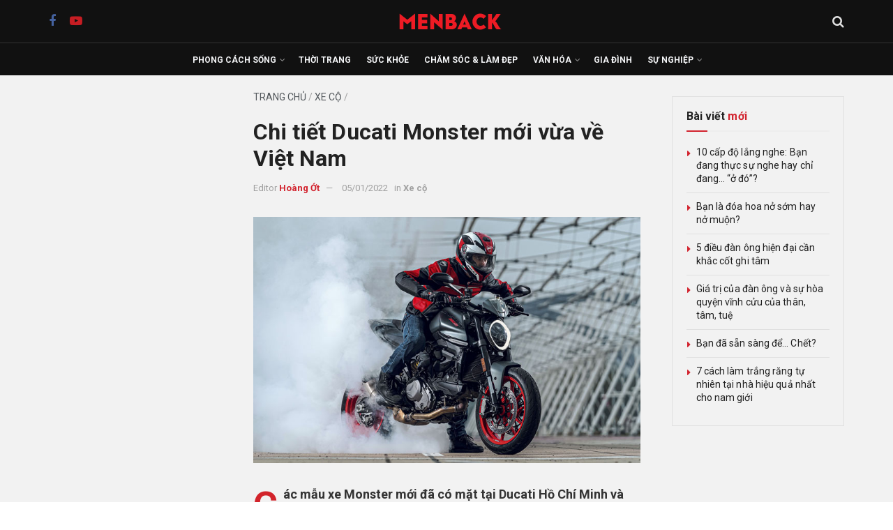

--- FILE ---
content_type: text/html; charset=UTF-8
request_url: https://menback.com/xe-co/chi-tiet-ducati-monster-moi-vua-ve-viet-nam-38702.html
body_size: 42544
content:
<!doctype html>
<!--[if lt IE 7]> <html class="no-js lt-ie9 lt-ie8 lt-ie7" lang="vi"> <![endif]-->
<!--[if IE 7]>    <html class="no-js lt-ie9 lt-ie8" lang="vi"> <![endif]-->
<!--[if IE 8]>    <html class="no-js lt-ie9" lang="vi"> <![endif]-->
<!--[if IE 9]>    <html class="no-js lt-ie10" lang="vi"> <![endif]-->
<!--[if gt IE 8]><!--> <html class="no-js" lang="vi"> <!--<![endif]-->
<head><link rel="preconnect" href="https://fonts.gstatic.com/" crossorigin />
    <meta http-equiv="Content-Type" content="text/html; charset=UTF-8" />
    <meta name='viewport' content='width=device-width, initial-scale=1, user-scalable=yes' />
    <link rel="profile" href="http://gmpg.org/xfn/11" />
    <link rel="pingback" href="https://menback.com/xmlrpc.php" />
    <meta name='robots' content='index, follow, max-image-preview:large, max-snippet:-1, max-video-preview:-1' />
			<script type="text/javascript" src="[data-uri]" defer></script>
			<script type="text/javascript" src="[data-uri]" defer></script>
	<!-- This site is optimized with the Yoast SEO plugin v26.5 - https://yoast.com/wordpress/plugins/seo/ -->
	<title>Chi tiết Ducati Monster mới vừa về Việt Nam</title>
	<link rel="canonical" href="https://menback.com/xe-co/chi-tiet-ducati-monster-moi-vua-ve-viet-nam-38702.html" />
	<meta property="og:locale" content="vi_VN" />
	<meta property="og:type" content="article" />
	<meta property="og:title" content="Chi tiết Ducati Monster mới vừa về Việt Nam" />
	<meta property="og:description" content="Các mẫu xe Monster mới đã có mặt tại Ducati Hồ Chí Minh và sẵn sàng bàn giao đến tay khách hàng với 03 phiên bản màu tiêu chuẩn: đen, xám, đỏ. Xe lái thử để khách hàng trải nghiệm theo kế hoạch sẽ được kích hoạt từ giữa tháng 01/2022. Các tay đua MotoGP [&hellip;]" />
	<meta property="og:url" content="https://menback.com/xe-co/chi-tiet-ducati-monster-moi-vua-ve-viet-nam-38702.html" />
	<meta property="og:site_name" content="MENBACK – Tạp chí Đàn ông và Phong cách sống" />
	<meta property="article:publisher" content="https://facebook.com/menback" />
	<meta property="article:published_time" content="2022-01-05T09:18:41+00:00" />
	<meta property="article:modified_time" content="2022-01-05T09:18:50+00:00" />
	<meta property="og:image" content="https://menback.com/wp-content/uploads/2022/01/Ducati-Monster-new.jpg" />
	<meta property="og:image:width" content="750" />
	<meta property="og:image:height" content="477" />
	<meta property="og:image:type" content="image/jpeg" />
	<meta name="author" content="Hoàng Ớt" />
	<meta name="twitter:card" content="summary_large_image" />
	<meta name="twitter:label1" content="Được viết bởi" />
	<meta name="twitter:data1" content="Hoàng Ớt" />
	<meta name="twitter:label2" content="Ước tính thời gian đọc" />
	<meta name="twitter:data2" content="9 phút" />
	<script type="application/ld+json" class="yoast-schema-graph">{"@context":"https://schema.org","@graph":[{"@type":"Article","@id":"https://menback.com/xe-co/chi-tiet-ducati-monster-moi-vua-ve-viet-nam-38702.html#article","isPartOf":{"@id":"https://menback.com/xe-co/chi-tiet-ducati-monster-moi-vua-ve-viet-nam-38702.html"},"author":{"name":"Hoàng Ớt","@id":"https://menback.com/#/schema/person/1d5b69eff2c022f7576fcc3d6cf56a69"},"headline":"Chi tiết Ducati Monster mới vừa về Việt Nam","datePublished":"2022-01-05T09:18:41+00:00","dateModified":"2022-01-05T09:18:50+00:00","mainEntityOfPage":{"@id":"https://menback.com/xe-co/chi-tiet-ducati-monster-moi-vua-ve-viet-nam-38702.html"},"wordCount":1805,"publisher":{"@id":"https://menback.com/#organization"},"image":{"@id":"https://menback.com/xe-co/chi-tiet-ducati-monster-moi-vua-ve-viet-nam-38702.html#primaryimage"},"thumbnailUrl":"https://menback.com/wp-content/uploads/2022/01/Ducati-Monster-new.jpg","keywords":["Ducati","Motor","Tin xe","Xe máy"],"articleSection":["Xe cộ"],"inLanguage":"vi"},{"@type":"WebPage","@id":"https://menback.com/xe-co/chi-tiet-ducati-monster-moi-vua-ve-viet-nam-38702.html","url":"https://menback.com/xe-co/chi-tiet-ducati-monster-moi-vua-ve-viet-nam-38702.html","name":"Chi tiết Ducati Monster mới vừa về Việt Nam","isPartOf":{"@id":"https://menback.com/#website"},"primaryImageOfPage":{"@id":"https://menback.com/xe-co/chi-tiet-ducati-monster-moi-vua-ve-viet-nam-38702.html#primaryimage"},"image":{"@id":"https://menback.com/xe-co/chi-tiet-ducati-monster-moi-vua-ve-viet-nam-38702.html#primaryimage"},"thumbnailUrl":"https://menback.com/wp-content/uploads/2022/01/Ducati-Monster-new.jpg","datePublished":"2022-01-05T09:18:41+00:00","dateModified":"2022-01-05T09:18:50+00:00","breadcrumb":{"@id":"https://menback.com/xe-co/chi-tiet-ducati-monster-moi-vua-ve-viet-nam-38702.html#breadcrumb"},"inLanguage":"vi","potentialAction":[{"@type":"ReadAction","target":["https://menback.com/xe-co/chi-tiet-ducati-monster-moi-vua-ve-viet-nam-38702.html"]}]},{"@type":"ImageObject","inLanguage":"vi","@id":"https://menback.com/xe-co/chi-tiet-ducati-monster-moi-vua-ve-viet-nam-38702.html#primaryimage","url":"https://menback.com/wp-content/uploads/2022/01/Ducati-Monster-new.jpg","contentUrl":"https://menback.com/wp-content/uploads/2022/01/Ducati-Monster-new.jpg","width":750,"height":477,"caption":"Ducati Monster new"},{"@type":"BreadcrumbList","@id":"https://menback.com/xe-co/chi-tiet-ducati-monster-moi-vua-ve-viet-nam-38702.html#breadcrumb","itemListElement":[{"@type":"ListItem","position":1,"name":"Trang chủ","item":"https://menback.com/"},{"@type":"ListItem","position":2,"name":"Xe cộ","item":"https://menback.com/xe-co"},{"@type":"ListItem","position":3,"name":"Chi tiết Ducati Monster mới vừa về Việt Nam"}]},{"@type":"WebSite","@id":"https://menback.com/#website","url":"https://menback.com/","name":"MENBACK – Tạp chí Đàn ông và Phong cách sống","description":"Tạp chí phong cách sống dành cho Nam giới hàng đầu Việt Nam.","publisher":{"@id":"https://menback.com/#organization"},"potentialAction":[{"@type":"SearchAction","target":{"@type":"EntryPoint","urlTemplate":"https://menback.com/?s={search_term_string}"},"query-input":{"@type":"PropertyValueSpecification","valueRequired":true,"valueName":"search_term_string"}}],"inLanguage":"vi"},{"@type":"Organization","@id":"https://menback.com/#organization","name":"MENBACK","url":"https://menback.com/","logo":{"@type":"ImageObject","inLanguage":"vi","@id":"https://menback.com/#/schema/logo/image/","url":"https://menback.com/wp-content/uploads/2025/08/menback-logo-nen-trang-scaled.png","contentUrl":"https://menback.com/wp-content/uploads/2025/08/menback-logo-nen-trang-scaled.png","width":2560,"height":2560,"caption":"MENBACK"},"image":{"@id":"https://menback.com/#/schema/logo/image/"},"sameAs":["https://facebook.com/menback","https://www.pinterest.com/menbackmagazine/","https://www.youtube.com/channel/UCvcOZHkg9qYp52AzPgeg7Lg?sub_confirmation=1"]},{"@type":"Person","@id":"https://menback.com/#/schema/person/1d5b69eff2c022f7576fcc3d6cf56a69","name":"Hoàng Ớt","image":{"@type":"ImageObject","inLanguage":"vi","@id":"https://menback.com/#/schema/person/image/","url":"https://secure.gravatar.com/avatar/39b068bf642472fa522ffd6f0e7bda5db1d9e6bb86c66e365a0d1a936c1146e2?s=96&d=blank&r=g","contentUrl":"https://secure.gravatar.com/avatar/39b068bf642472fa522ffd6f0e7bda5db1d9e6bb86c66e365a0d1a936c1146e2?s=96&d=blank&r=g","caption":"Hoàng Ớt"},"description":"Hoàng Ớt là biên tập viên các bài viết chủ đề xe cộ, ô tô, xe máy, du thuyền, máy bay trên tạp chí Menback.","sameAs":["https://menback.com/"],"url":"https://menback.com/author/wheel"}]}</script>
	<meta property="article:tag" content="Ducati" />
	<meta property="article:tag" content="Motor" />
	<meta property="article:tag" content="Tin xe" />
	<meta property="article:tag" content="Xe máy" />
	<!-- / Yoast SEO plugin. -->


<link rel='dns-prefetch' href='//fonts.googleapis.com' />
<link rel='preconnect' href='https://fonts.gstatic.com' />
<link rel="alternate" type="application/rss+xml" title="Dòng thông tin MENBACK – Tạp chí Đàn ông và Phong cách sống &raquo;" href="https://menback.com/feed" />
<link rel="alternate" type="application/rss+xml" title="MENBACK – Tạp chí Đàn ông và Phong cách sống &raquo; Dòng bình luận" href="https://menback.com/comments/feed" />
<link rel="alternate" type="application/rss+xml" title="MENBACK – Tạp chí Đàn ông và Phong cách sống &raquo; Chi tiết Ducati Monster mới vừa về Việt Nam Dòng bình luận" href="https://menback.com/xe-co/chi-tiet-ducati-monster-moi-vua-ve-viet-nam-38702.html/feed" />
<link rel="alternate" title="oNhúng (JSON)" type="application/json+oembed" href="https://menback.com/wp-json/oembed/1.0/embed?url=https%3A%2F%2Fmenback.com%2Fxe-co%2Fchi-tiet-ducati-monster-moi-vua-ve-viet-nam-38702.html" />
<link rel="alternate" title="oNhúng (XML)" type="text/xml+oembed" href="https://menback.com/wp-json/oembed/1.0/embed?url=https%3A%2F%2Fmenback.com%2Fxe-co%2Fchi-tiet-ducati-monster-moi-vua-ve-viet-nam-38702.html&#038;format=xml" />
<style id='wp-img-auto-sizes-contain-inline-css' type='text/css'>
img:is([sizes=auto i],[sizes^="auto," i]){contain-intrinsic-size:3000px 1500px}
/*# sourceURL=wp-img-auto-sizes-contain-inline-css */
</style>
<script src="[data-uri]" defer></script><script data-optimized="1" src="https://menback.com/wp-content/plugins/litespeed-cache/assets/js/webfontloader.min.js" defer></script>
<style id='classic-theme-styles-inline-css' type='text/css'>
/*! This file is auto-generated */
.wp-block-button__link{color:#fff;background-color:#32373c;border-radius:9999px;box-shadow:none;text-decoration:none;padding:calc(.667em + 2px) calc(1.333em + 2px);font-size:1.125em}.wp-block-file__button{background:#32373c;color:#fff;text-decoration:none}
/*# sourceURL=/wp-includes/css/classic-themes.min.css */
</style>
<link rel='stylesheet' id='jnews-faq-css' href='https://menback.com/wp-content/plugins/jnews-essential/assets/css/faq.css' type='text/css' media='all' />
<style id='global-styles-inline-css' type='text/css'>
:root{--wp--preset--aspect-ratio--square: 1;--wp--preset--aspect-ratio--4-3: 4/3;--wp--preset--aspect-ratio--3-4: 3/4;--wp--preset--aspect-ratio--3-2: 3/2;--wp--preset--aspect-ratio--2-3: 2/3;--wp--preset--aspect-ratio--16-9: 16/9;--wp--preset--aspect-ratio--9-16: 9/16;--wp--preset--color--black: #000000;--wp--preset--color--cyan-bluish-gray: #abb8c3;--wp--preset--color--white: #ffffff;--wp--preset--color--pale-pink: #f78da7;--wp--preset--color--vivid-red: #cf2e2e;--wp--preset--color--luminous-vivid-orange: #ff6900;--wp--preset--color--luminous-vivid-amber: #fcb900;--wp--preset--color--light-green-cyan: #7bdcb5;--wp--preset--color--vivid-green-cyan: #00d084;--wp--preset--color--pale-cyan-blue: #8ed1fc;--wp--preset--color--vivid-cyan-blue: #0693e3;--wp--preset--color--vivid-purple: #9b51e0;--wp--preset--gradient--vivid-cyan-blue-to-vivid-purple: linear-gradient(135deg,rgb(6,147,227) 0%,rgb(155,81,224) 100%);--wp--preset--gradient--light-green-cyan-to-vivid-green-cyan: linear-gradient(135deg,rgb(122,220,180) 0%,rgb(0,208,130) 100%);--wp--preset--gradient--luminous-vivid-amber-to-luminous-vivid-orange: linear-gradient(135deg,rgb(252,185,0) 0%,rgb(255,105,0) 100%);--wp--preset--gradient--luminous-vivid-orange-to-vivid-red: linear-gradient(135deg,rgb(255,105,0) 0%,rgb(207,46,46) 100%);--wp--preset--gradient--very-light-gray-to-cyan-bluish-gray: linear-gradient(135deg,rgb(238,238,238) 0%,rgb(169,184,195) 100%);--wp--preset--gradient--cool-to-warm-spectrum: linear-gradient(135deg,rgb(74,234,220) 0%,rgb(151,120,209) 20%,rgb(207,42,186) 40%,rgb(238,44,130) 60%,rgb(251,105,98) 80%,rgb(254,248,76) 100%);--wp--preset--gradient--blush-light-purple: linear-gradient(135deg,rgb(255,206,236) 0%,rgb(152,150,240) 100%);--wp--preset--gradient--blush-bordeaux: linear-gradient(135deg,rgb(254,205,165) 0%,rgb(254,45,45) 50%,rgb(107,0,62) 100%);--wp--preset--gradient--luminous-dusk: linear-gradient(135deg,rgb(255,203,112) 0%,rgb(199,81,192) 50%,rgb(65,88,208) 100%);--wp--preset--gradient--pale-ocean: linear-gradient(135deg,rgb(255,245,203) 0%,rgb(182,227,212) 50%,rgb(51,167,181) 100%);--wp--preset--gradient--electric-grass: linear-gradient(135deg,rgb(202,248,128) 0%,rgb(113,206,126) 100%);--wp--preset--gradient--midnight: linear-gradient(135deg,rgb(2,3,129) 0%,rgb(40,116,252) 100%);--wp--preset--font-size--small: 13px;--wp--preset--font-size--medium: 20px;--wp--preset--font-size--large: 36px;--wp--preset--font-size--x-large: 42px;--wp--preset--spacing--20: 0.44rem;--wp--preset--spacing--30: 0.67rem;--wp--preset--spacing--40: 1rem;--wp--preset--spacing--50: 1.5rem;--wp--preset--spacing--60: 2.25rem;--wp--preset--spacing--70: 3.38rem;--wp--preset--spacing--80: 5.06rem;--wp--preset--shadow--natural: 6px 6px 9px rgba(0, 0, 0, 0.2);--wp--preset--shadow--deep: 12px 12px 50px rgba(0, 0, 0, 0.4);--wp--preset--shadow--sharp: 6px 6px 0px rgba(0, 0, 0, 0.2);--wp--preset--shadow--outlined: 6px 6px 0px -3px rgb(255, 255, 255), 6px 6px rgb(0, 0, 0);--wp--preset--shadow--crisp: 6px 6px 0px rgb(0, 0, 0);}:where(.is-layout-flex){gap: 0.5em;}:where(.is-layout-grid){gap: 0.5em;}body .is-layout-flex{display: flex;}.is-layout-flex{flex-wrap: wrap;align-items: center;}.is-layout-flex > :is(*, div){margin: 0;}body .is-layout-grid{display: grid;}.is-layout-grid > :is(*, div){margin: 0;}:where(.wp-block-columns.is-layout-flex){gap: 2em;}:where(.wp-block-columns.is-layout-grid){gap: 2em;}:where(.wp-block-post-template.is-layout-flex){gap: 1.25em;}:where(.wp-block-post-template.is-layout-grid){gap: 1.25em;}.has-black-color{color: var(--wp--preset--color--black) !important;}.has-cyan-bluish-gray-color{color: var(--wp--preset--color--cyan-bluish-gray) !important;}.has-white-color{color: var(--wp--preset--color--white) !important;}.has-pale-pink-color{color: var(--wp--preset--color--pale-pink) !important;}.has-vivid-red-color{color: var(--wp--preset--color--vivid-red) !important;}.has-luminous-vivid-orange-color{color: var(--wp--preset--color--luminous-vivid-orange) !important;}.has-luminous-vivid-amber-color{color: var(--wp--preset--color--luminous-vivid-amber) !important;}.has-light-green-cyan-color{color: var(--wp--preset--color--light-green-cyan) !important;}.has-vivid-green-cyan-color{color: var(--wp--preset--color--vivid-green-cyan) !important;}.has-pale-cyan-blue-color{color: var(--wp--preset--color--pale-cyan-blue) !important;}.has-vivid-cyan-blue-color{color: var(--wp--preset--color--vivid-cyan-blue) !important;}.has-vivid-purple-color{color: var(--wp--preset--color--vivid-purple) !important;}.has-black-background-color{background-color: var(--wp--preset--color--black) !important;}.has-cyan-bluish-gray-background-color{background-color: var(--wp--preset--color--cyan-bluish-gray) !important;}.has-white-background-color{background-color: var(--wp--preset--color--white) !important;}.has-pale-pink-background-color{background-color: var(--wp--preset--color--pale-pink) !important;}.has-vivid-red-background-color{background-color: var(--wp--preset--color--vivid-red) !important;}.has-luminous-vivid-orange-background-color{background-color: var(--wp--preset--color--luminous-vivid-orange) !important;}.has-luminous-vivid-amber-background-color{background-color: var(--wp--preset--color--luminous-vivid-amber) !important;}.has-light-green-cyan-background-color{background-color: var(--wp--preset--color--light-green-cyan) !important;}.has-vivid-green-cyan-background-color{background-color: var(--wp--preset--color--vivid-green-cyan) !important;}.has-pale-cyan-blue-background-color{background-color: var(--wp--preset--color--pale-cyan-blue) !important;}.has-vivid-cyan-blue-background-color{background-color: var(--wp--preset--color--vivid-cyan-blue) !important;}.has-vivid-purple-background-color{background-color: var(--wp--preset--color--vivid-purple) !important;}.has-black-border-color{border-color: var(--wp--preset--color--black) !important;}.has-cyan-bluish-gray-border-color{border-color: var(--wp--preset--color--cyan-bluish-gray) !important;}.has-white-border-color{border-color: var(--wp--preset--color--white) !important;}.has-pale-pink-border-color{border-color: var(--wp--preset--color--pale-pink) !important;}.has-vivid-red-border-color{border-color: var(--wp--preset--color--vivid-red) !important;}.has-luminous-vivid-orange-border-color{border-color: var(--wp--preset--color--luminous-vivid-orange) !important;}.has-luminous-vivid-amber-border-color{border-color: var(--wp--preset--color--luminous-vivid-amber) !important;}.has-light-green-cyan-border-color{border-color: var(--wp--preset--color--light-green-cyan) !important;}.has-vivid-green-cyan-border-color{border-color: var(--wp--preset--color--vivid-green-cyan) !important;}.has-pale-cyan-blue-border-color{border-color: var(--wp--preset--color--pale-cyan-blue) !important;}.has-vivid-cyan-blue-border-color{border-color: var(--wp--preset--color--vivid-cyan-blue) !important;}.has-vivid-purple-border-color{border-color: var(--wp--preset--color--vivid-purple) !important;}.has-vivid-cyan-blue-to-vivid-purple-gradient-background{background: var(--wp--preset--gradient--vivid-cyan-blue-to-vivid-purple) !important;}.has-light-green-cyan-to-vivid-green-cyan-gradient-background{background: var(--wp--preset--gradient--light-green-cyan-to-vivid-green-cyan) !important;}.has-luminous-vivid-amber-to-luminous-vivid-orange-gradient-background{background: var(--wp--preset--gradient--luminous-vivid-amber-to-luminous-vivid-orange) !important;}.has-luminous-vivid-orange-to-vivid-red-gradient-background{background: var(--wp--preset--gradient--luminous-vivid-orange-to-vivid-red) !important;}.has-very-light-gray-to-cyan-bluish-gray-gradient-background{background: var(--wp--preset--gradient--very-light-gray-to-cyan-bluish-gray) !important;}.has-cool-to-warm-spectrum-gradient-background{background: var(--wp--preset--gradient--cool-to-warm-spectrum) !important;}.has-blush-light-purple-gradient-background{background: var(--wp--preset--gradient--blush-light-purple) !important;}.has-blush-bordeaux-gradient-background{background: var(--wp--preset--gradient--blush-bordeaux) !important;}.has-luminous-dusk-gradient-background{background: var(--wp--preset--gradient--luminous-dusk) !important;}.has-pale-ocean-gradient-background{background: var(--wp--preset--gradient--pale-ocean) !important;}.has-electric-grass-gradient-background{background: var(--wp--preset--gradient--electric-grass) !important;}.has-midnight-gradient-background{background: var(--wp--preset--gradient--midnight) !important;}.has-small-font-size{font-size: var(--wp--preset--font-size--small) !important;}.has-medium-font-size{font-size: var(--wp--preset--font-size--medium) !important;}.has-large-font-size{font-size: var(--wp--preset--font-size--large) !important;}.has-x-large-font-size{font-size: var(--wp--preset--font-size--x-large) !important;}
:where(.wp-block-post-template.is-layout-flex){gap: 1.25em;}:where(.wp-block-post-template.is-layout-grid){gap: 1.25em;}
:where(.wp-block-term-template.is-layout-flex){gap: 1.25em;}:where(.wp-block-term-template.is-layout-grid){gap: 1.25em;}
:where(.wp-block-columns.is-layout-flex){gap: 2em;}:where(.wp-block-columns.is-layout-grid){gap: 2em;}
:root :where(.wp-block-pullquote){font-size: 1.5em;line-height: 1.6;}
/*# sourceURL=global-styles-inline-css */
</style>
<link rel='stylesheet' id='jnews-video-css' href='https://menback.com/wp-content/plugins/jnews-video/assets/css/plugin.css' type='text/css' media='all' />
<link rel='stylesheet' id='jnews-parent-style-css' href='https://menback.com/wp-content/themes/jnews/style.css' type='text/css' media='all' />
<link rel='stylesheet' id='elementor-frontend-css' href='https://menback.com/wp-content/plugins/elementor/assets/css/frontend.min.css' type='text/css' media='all' />

<link rel='stylesheet' id='font-awesome-css' href='https://menback.com/wp-content/plugins/elementor/assets/lib/font-awesome/css/font-awesome.min.css' type='text/css' media='all' />
<link rel='stylesheet' id='jnews-icon-css' href='https://menback.com/wp-content/themes/jnews/assets/fonts/jegicon/jegicon.css' type='text/css' media='all' />
<link rel='stylesheet' id='jscrollpane-css' href='https://menback.com/wp-content/themes/jnews/assets/css/jquery.jscrollpane.css' type='text/css' media='all' />
<link rel='stylesheet' id='oknav-css' href='https://menback.com/wp-content/themes/jnews/assets/css/okayNav.css' type='text/css' media='all' />
<link rel='stylesheet' id='magnific-popup-css' href='https://menback.com/wp-content/themes/jnews/assets/css/magnific-popup.css' type='text/css' media='all' />
<link rel='stylesheet' id='chosen-css' href='https://menback.com/wp-content/themes/jnews/assets/css/chosen/chosen.css' type='text/css' media='all' />
<link rel='stylesheet' id='jnews-main-css' href='https://menback.com/wp-content/themes/jnews/assets/css/main.css' type='text/css' media='all' />
<link rel='stylesheet' id='jnews-pages-css' href='https://menback.com/wp-content/themes/jnews/assets/css/pages.css' type='text/css' media='all' />
<link rel='stylesheet' id='jnews-single-css' href='https://menback.com/wp-content/themes/jnews/assets/css/single.css' type='text/css' media='all' />
<link rel='stylesheet' id='jnews-responsive-css' href='https://menback.com/wp-content/themes/jnews/assets/css/responsive.css' type='text/css' media='all' />
<link rel='stylesheet' id='jnews-pb-temp-css' href='https://menback.com/wp-content/themes/jnews/assets/css/pb-temp.css' type='text/css' media='all' />
<link rel='stylesheet' id='jnews-elementor-css' href='https://menback.com/wp-content/themes/jnews/assets/css/elementor-frontend.css' type='text/css' media='all' />
<link rel='stylesheet' id='jnews-style-css' href='https://menback.com/wp-content/themes/jnews-child/style.css' type='text/css' media='all' />
<link rel='stylesheet' id='jnews-darkmode-css' href='https://menback.com/wp-content/themes/jnews/assets/css/darkmode.css' type='text/css' media='all' />
<link rel='stylesheet' id='jnews-video-darkmode-css' href='https://menback.com/wp-content/plugins/jnews-video/assets/css/darkmode.css' type='text/css' media='all' />
<script type="text/javascript" src="https://menback.com/wp-includes/js/jquery/jquery.min.js" id="jquery-core-js"></script>
<script type="text/javascript" src="https://menback.com/wp-includes/js/jquery/jquery-migrate.min.js" id="jquery-migrate-js" defer data-deferred="1"></script>
<link rel="https://api.w.org/" href="https://menback.com/wp-json/" /><link rel="alternate" title="JSON" type="application/json" href="https://menback.com/wp-json/wp/v2/posts/38702" /><!-- Global site tag (gtag.js) - Google Analytics 4-->
<script src="https://www.googletagmanager.com/gtag/js?id=G-YTN6GTF7JV" defer data-deferred="1"></script>
<script src="[data-uri]" defer></script>

<!-- Global site tag (gtag.js) - Google Analytics -->
<script src="https://www.googletagmanager.com/gtag/js?id=UA-39694878-7" defer data-deferred="1"></script>
<script src="[data-uri]" defer></script>

<script src="https://api.trackpush.com/sdk/banner/v1.js?pid=7NBvgIrr-rxDLcy-6iwC_Q" defer data-deferred="1"></script><script src="[data-uri]" defer></script>

<!-- Accesstrade Autolink SmartTag --><meta name="generator" content="Elementor 3.33.4; features: e_font_icon_svg, additional_custom_breakpoints; settings: css_print_method-external, google_font-enabled, font_display-swap">
<link rel="icon" href="https://menback.com/wp-content/uploads/2021/03/cropped-favicon-menback-2-32x32.png" sizes="32x32" />
<link rel="icon" href="https://menback.com/wp-content/uploads/2021/03/cropped-favicon-menback-2-192x192.png" sizes="192x192" />
<link rel="apple-touch-icon" href="https://menback.com/wp-content/uploads/2021/03/cropped-favicon-menback-2-180x180.png" />
<meta name="msapplication-TileImage" content="https://menback.com/wp-content/uploads/2021/03/cropped-favicon-menback-2-270x270.png" />
<script src="[data-uri]" defer></script>		<style type="text/css" id="wp-custom-css">
			/* =====================
   GENERAL RESET & TYPOGRAPHY
   ===================== */
a,
a:hover,
a:focus,
a:active {
  font-family: 'Roboto', sans-serif !important;
}

/* =====================
   GLOBAL ELEMENTS
   ===================== */
.jeg_cat_title,
.jnews_category_header_bottom,
.jeg_archive_title,
.jeg_archive_description,
.jeg_post_category span,
.jeg_readmore,
.breadcrumb_last,
.content-inner .jeg_pb_boxed .jeg_pl_md_2 .jeg_post_excerpt p,
.content-inner .jeg_pb_boxed .jeg_pl_lg_3 .jeg_post_excerpt p {
  display: none;
}

/* =====================
   HEADER & NAVIGATION
   ===================== */
.jeg_midbar,
.jeg_bottombar.jeg_navbar,
.jeg_mobile_midbar {
  background-color: #111 !important;
}

.jeg_midbar {
  height: 62px !important;
  border-bottom: 1px solid #333 !important;
}

.jeg_bottombar.jeg_navbar {
  height: 46px !important;
  border-bottom: 0 !important;
}

.jeg_mobile_midbar {
  height: 60px !important;
}

.jeg_menu li > ul li a {
  padding: 8px 16px;
  font-size: 12px;
  font-weight: 500;
  color: #6a6a6a;
  text-transform: uppercase;
}

/* =====================
   POST STYLES
   ===================== */
.entry-header .jeg_post_title,
.entry-header .jeg_post_title a:hover,
.entry-header .jeg_post_title a {
  font-family: Roboto, sans-serif !important;
  font-weight: 700;
  letter-spacing: 0.1px;
  line-height: 1.2;
}

.entry-header .jeg_post_subtitle {
  font-family: Roboto, sans-serif;
  font-style: italic;
  font-weight: 400 !important;
  font-size: 18px;
  line-height: 1.4;
  margin-bottom: 20px;
  color: #444;
}

.jeg_post_title {
  font-family: Roboto, sans-serif !important;
  font-weight: 700;
  letter-spacing: 0.1px !important;
}

.jeg_post_excerpt p {
  font-size: 16px;
}

/* =====================
   POST BLOCKS & LISTS
   ===================== */
.jeg_postblock_28 .jeg_post .jeg_post_title {
  font-size: 14px;
  font-weight: 400 !important;
}

.jeg_postblock_9 .jeg_post .jeg_post_title,
.jeg_postblock_36 .jeg_post_title,
.jeg_postblock_36 .jeg_pl_md_box .jeg_post_title {
  font-size: 18px;
  font-weight: 700;
}

.jeg_postblock_36 .jeg_post_excerpt p,
.jeg_postblock_36 .jeg_pl_md_box .jeg_post_excerpt p {
  font-size: 16px !important;
  margin-bottom: 10px !important;
}

/* =====================
   MEDIA QUERIES
   ===================== */
@media screen and (max-width: 1023px) {
  .single .content-inner {
    margin-top: 20px !important;
  }

  .jeg_post_title,
  .jeg_post_title a,
  .jeg_post_title a:hover {
    letter-spacing: 0px !important;
    font-weight: 700;
  }

  .content-inner h1, h2, h3, h4, h5, h6,
  .entry-content h1, .entry-content h2, .entry-content h3,
  .entry-content h4, .entry-content h5, .entry-content h6 {
    letter-spacing: 0px;
    font-weight: 700 !important;
  }

  .jeg_postblock_9 .jeg_post .jeg_post_title,
  .jeg_postblock_22 .jeg_post .jeg_post_title,
  .jeg_pl_xs_4 .jeg_post_title,
  .jeg_slider_type_8 .jeg_post_title a,
  .jeg_slider_type_8 .jeg_post_title a:hover {
    font-size: 20px !important;
    font-weight: 900 !important;
    letter-spacing: 0px !important;
  }

  .jeg_slider_type_8 .jeg_item_caption {
    background: #e6e6e6 !important;
    border: none !important;
  }

  .jeg_post_excerpt p {
    font-size: 14px;
  }

  .jeg_pl_md_2 .jeg_post_title,
  .jeg_pl_md_3 .jeg_post_title,
  .jeg_pl_lg_2 .jeg_post_title,
  .jeg_pl_lg_3 .jeg_post_title {
    font-size: 18px !important;
    font-weight: 700 !important;
  }
}

@media screen and (min-width: 1024px) {
  .entry-header .jeg_post_title {
    letter-spacing: 0.1px;
    font-weight: 700;
  }

  .content-inner h1, h2, h3, h4, h5, h6,
  .entry-content h1, .entry-content h2, .entry-content h3,
  .entry-content h4, .entry-content h5, .entry-content h6 {
    letter-spacing: 0.1px;
    font-weight: 700 !important;
  }
}

/* =====================
   FOOTER, BREADCRUMB & META
   ===================== */
#breadcrumbs,
#breadcrumbs a:hover {
  font-family: Roboto, sans-serif;
  font-size: 14px;
  text-transform: uppercase;
  font-weight: 400;
  margin: 0 0 10px;
  color: #a0a0a0;
}

.content-inner .jeg_post_category,
.jeg_post_source,
.jeg_post_tags,
.jeg_post_via {
  font-family: Roboto, sans-serif;
  font-size: 14px;
  font-weight: normal !important;
  border-top: 1px solid #e0e0e0;
  padding-top: 10px;
}

.content-inner .jeg_post_category span,
.jeg_post_source span,
.jeg_post_tags span,
.jeg_post_via span {
  letter-spacing: 0.2px;
  font-weight: 400;
  margin-right: 3px;
}

.content-inner .jeg_post_category a,
.jeg_post_source a,
.jeg_post_via a,
.content-inner .jeg_post_tags a {
  letter-spacing: 0.2px !important;
  padding: 4px 5px;
  background: none;
}

.content-inner .jeg_post_tags a {
  margin: 0 5px 5px 0;
}

.content-inner .jeg_post_category a:hover,
.jeg_post_source a:hover,
.jeg_post_via a:hover,
.content-inner .jeg_post_tags a:hover {
  letter-spacing: 0.2px !important;
	color: #d2232a;
  padding: 4px 5px;
  background: none;
}

.jeg_footer h5 {
	color: rgba(255,255,255,0.93);
}

/* =====================
   COMPONENTS & BUTTONS
   ===================== */
.btn.btn-success,
.btn.btn-default {
  color: #fff !important;
}

.jeg_block_loadmore a {
  background: none;
  border: 1px solid #e0e0e0;
  border-radius: 0;
  box-shadow: none;
  padding: 0 18px;
}

.jnews-cookie-law-policy .btn {
  background: #a8a9ad;
  color: #f9f9f9;
}

/* =====================
   MEDIA & CONTENT STYLES
   ===================== */
.content-inner pre {
  font-family: Roboto, Helvetica, Arial, sans-serif;
  font-size: 16px;
  font-style: italic;
  color: #222;
  background-color: #eee;
  padding: 15px;
  line-height: 1.7;
}

.entry-content blockquote p {
  line-height: 1.7;
}

.wp-caption.alignleft,
.wp-caption.alignright {
  margin: 20px;
}

.jeg_featured .wp-caption-text,
.wp-caption .wp-caption-text {
  font-family: Roboto, sans-serif;
  font-size: 14px;
  font-style: italic;
  color: #3f3f3f;
  text-align: right;
  margin: 5px 0 0;
}

.wp-caption .wp-caption-text {
  font-size: 16px;
  text-align: left;
  margin: 10px 0 0;
}

.content-inner hr {
  border-top: 1px solid #e0e0e0 !important;
}

.entry-content .dropcap,
.entry-content .dropcap strong {
  background: #f2f2f2 !important;
  font-weight: 700;
}

.content-inner > p:first-of-type::first-letter {
  float: left;
  font-size: 3em;
  line-height: 1;
  font-weight: bold;
  margin-right: 8px;
  margin-top: 4px;
  color: #d2232a; /* Màu thương hiệu của Menback */
}


.content-inner > p:first-of-type strong:first-child::first-letter {
  float: left;
  font-size: 3em;
  line-height: 1;
  font-weight: bold;
  margin-right: 8px;
  margin-top: 4px;
  color: #d2232a;
}




/* =====================
   BOXED POST BLOCKS
   ===================== */
.jeg_pb_boxed {
  background: none;
}

.jeg_postblock_28 .show_border article {
  border-bottom: 1px solid #e0e0e0;
}

.content-inner .jeg_pb_boxed .jeg_pl_md_2,
.content-inner .jeg_pb_boxed .jeg_pl_lg_3 {
  margin-left: 20px;
  margin-right: 20px;
}


/* ================================ 
   menback - style hiển thị tên series 
   vị trí: dưới breadcrumb và trên tiêu đề bài viết 
   ================================ */

.post-series {
  font-family: 'Roboto', sans-serif;
  font-weight: 700;
  font-size: 14px;
  margin: 10px 0 0px;
  letter-spacing: 0.8px;
  text-transform: uppercase;
  color: #222222; /* màu chữ mặc định của cả dòng */
}

.post-series strong {
  color: #d62828; /* chữ "Series:" màu đỏ thương hiệu */
  font-weight: 900;
  margin-right: 6px;
  font-size: 14px; /* giữ bằng kích thước tên series */
}

.post-series a {
  color: #4a4a4a; /* màu ghi đậm cho tên series */
  font-weight: 500; /* độ đậm vừa phải */
  font-size: 14px; /* bằng với "Series:" */
  text-decoration: underline; /* gạch chân mặc định */
  text-underline-offset: 3px; /* khoảng cách giữa chữ và gạch chân */
  text-decoration-thickness: 2px; /* độ dày gạch chân */
  text-decoration-color: #4a4a4a; /* gạch chân cùng màu chữ */
  transition: text-decoration-color 0.3s ease;
}

.post-series a:hover,
.post-series a:focus {
  color: #4a4a4a !important; /* giữ nguyên màu chữ khi hover */
  text-decoration-color: #d62828 !important; /* đổi màu gạch chân khi hover */
  outline: none;
}

/* Responsive cho mobile */
@media (max-width: 768px) {
  .post-series {
    font-size: 13px;
    margin: 8px 0 6px;
    letter-spacing: 0.8px;
  }

  .post-series strong {
    margin-right: 4px;
    font-size: 13px;
  }

  .post-series a {
    font-size: 13px;
  }
}
		</style>
		</head>
<body class="wp-singular post-template-default single single-post postid-38702 single-format-standard wp-embed-responsive wp-theme-jnews wp-child-theme-jnews-child jeg_toggle_light jeg_single_tpl_1 jnews jsc_normal elementor-default elementor-kit-9690">

    
    
    <div class="jeg_ad jeg_ad_top jnews_header_top_ads">
        <div class='ads-wrapper  '></div>    </div>

    <!-- The Main Wrapper
    ============================================= -->
    <div class="jeg_viewport">

        
        <div class="jeg_header_wrapper">
            <div class="jeg_header_instagram_wrapper">
    </div>

<!-- HEADER -->
<div class="jeg_header normal">
    <div class="jeg_midbar jeg_container jeg_navbar_wrapper normal">
    <div class="container">
        <div class="jeg_nav_row">
            
                <div class="jeg_nav_col jeg_nav_left jeg_nav_normal">
                    <div class="item_wrap jeg_nav_alignleft">
                        			<div
				class="jeg_nav_item socials_widget jeg_social_icon_block nobg">
				<a href="https://www.facebook.com/menback/" target='_blank' rel='external noopener nofollow'  aria-label="Find us on Facebook" class="jeg_facebook"><i class="fa fa-facebook"></i> </a><a href="https://www.youtube.com/channel/UCvcOZHkg9qYp52AzPgeg7Lg?sub_confirmation=1" target='_blank' rel='external noopener nofollow'  aria-label="Find us on Youtube" class="jeg_youtube"><i class="fa fa-youtube-play"></i> </a>			</div>
			                    </div>
                </div>

                
                <div class="jeg_nav_col jeg_nav_center jeg_nav_grow">
                    <div class="item_wrap jeg_nav_aligncenter">
                        <div class="jeg_nav_item jeg_logo jeg_desktop_logo">
			<div class="site-title">
			<a href="https://menback.com/" aria-label="Visit Homepage" style="padding: 0px 20px 0px 0px;">
				<img class='jeg_logo_img' src="https://menback.com/wp-content/uploads/2021/03/menback-logo-main-menu-4.png"  alt="MENBACK – Tạp chí Đàn ông và Phong cách sống"data-light-src="https://menback.com/wp-content/uploads/2021/03/menback-logo-main-menu-4.png" data-light-srcset="https://menback.com/wp-content/uploads/2021/03/menback-logo-main-menu-4.png 1x,  2x" data-dark-src="" data-dark-srcset=" 1x,  2x"width="147" height="25">			</a>
		</div>
	</div>
                    </div>
                </div>

                
                <div class="jeg_nav_col jeg_nav_right jeg_nav_normal">
                    <div class="item_wrap jeg_nav_alignright">
                        <!-- Search Icon -->
<div class="jeg_nav_item jeg_search_wrapper search_icon jeg_search_modal_expand">
    <a href="#" class="jeg_search_toggle" aria-label="Search Button"><i class="fa fa-search"></i></a>
    <form action="https://menback.com/" method="get" class="jeg_search_form" target="_top">
    <input name="s" class="jeg_search_input" placeholder="Search..." type="text" value="" autocomplete="off">
	<button aria-label="Search Button" type="submit" class="jeg_search_button btn"><i class="fa fa-search"></i></button>
</form>
<!-- jeg_search_hide with_result no_result -->
<div class="jeg_search_result jeg_search_hide with_result">
    <div class="search-result-wrapper">
    </div>
    <div class="search-link search-noresult">
        No Result    </div>
    <div class="search-link search-all-button">
        <i class="fa fa-search"></i> View All Result    </div>
</div></div>                    </div>
                </div>

                        </div>
    </div>
</div><div class="jeg_bottombar jeg_navbar jeg_container jeg_navbar_wrapper  jeg_navbar_normal">
    <div class="container">
        <div class="jeg_nav_row">
            
                <div class="jeg_nav_col jeg_nav_left jeg_nav_normal">
                    <div class="item_wrap jeg_nav_alignleft">
                                            </div>
                </div>

                
                <div class="jeg_nav_col jeg_nav_center jeg_nav_grow">
                    <div class="item_wrap jeg_nav_aligncenter">
                        <div class="jeg_nav_item jeg_main_menu_wrapper">
<div class="jeg_mainmenu_wrap"><ul class="jeg_menu jeg_main_menu jeg_menu_style_1" data-animation="none"><li id="menu-item-172" class="menu-item menu-item-type-taxonomy menu-item-object-category menu-item-has-children menu-item-172 bgnav" data-item-row="default" ><a href="https://menback.com/phong-cach-song">Phong cách sống</a>
<ul class="sub-menu">
	<li id="menu-item-48398" class="menu-item menu-item-type-taxonomy menu-item-object-category current-post-ancestor current-menu-parent current-post-parent menu-item-48398 bgnav" data-item-row="default" ><a href="https://menback.com/xe-co">Xe cộ</a></li>
	<li id="menu-item-49299" class="menu-item menu-item-type-custom menu-item-object-custom menu-item-49299 bgnav" data-item-row="default" ><a href="https://menback.com/chu-de/dong-ho">Đồng hồ</a></li>
	<li id="menu-item-176" class="menu-item menu-item-type-taxonomy menu-item-object-category menu-item-176 bgnav" data-item-row="default" ><a href="https://menback.com/cong-nghe">Công nghệ</a></li>
	<li id="menu-item-174" class="menu-item menu-item-type-taxonomy menu-item-object-category menu-item-174 bgnav" data-item-row="default" ><a href="https://menback.com/the-thao">Thể thao</a></li>
	<li id="menu-item-10956" class="menu-item menu-item-type-custom menu-item-object-custom menu-item-10956 bgnav" data-item-row="default" ><a href="https://menback.com/chu-de/du-lich">Du lịch</a></li>
	<li id="menu-item-17834" class="menu-item menu-item-type-custom menu-item-object-custom menu-item-17834 bgnav" data-item-row="default" ><a href="https://menback.com/khong-gian-song">Không gian sống</a></li>
</ul>
</li>
<li id="menu-item-177" class="menu-item menu-item-type-taxonomy menu-item-object-category menu-item-177 bgnav" data-item-row="default" ><a href="https://menback.com/thoi-trang">Thời trang</a></li>
<li id="menu-item-49520" class="menu-item menu-item-type-taxonomy menu-item-object-category menu-item-49520 bgnav" data-item-row="default" ><a href="https://menback.com/suc-khoe">Sức khỏe</a></li>
<li id="menu-item-49300" class="menu-item menu-item-type-taxonomy menu-item-object-category menu-item-49300 bgnav" data-item-row="default" ><a href="https://menback.com/grooming">Chăm sóc &#038; Làm đẹp</a></li>
<li id="menu-item-49301" class="menu-item menu-item-type-custom menu-item-object-custom menu-item-has-children menu-item-49301 bgnav" data-item-row="default" ><a href="#">Văn hóa</a>
<ul class="sub-menu">
	<li id="menu-item-40420" class="menu-item menu-item-type-custom menu-item-object-custom menu-item-40420 bgnav" data-item-row="default" ><a href="https://menback.com/chu-de/sach-hay">Sách hay</a></li>
	<li id="menu-item-23239" class="menu-item menu-item-type-custom menu-item-object-custom menu-item-23239 bgnav" data-item-row="default" ><a href="https://menback.com/chu-de/nghe-thuat">Nghệ thuật</a></li>
	<li id="menu-item-10966" class="menu-item menu-item-type-custom menu-item-object-custom menu-item-10966 bgnav" data-item-row="default" ><a href="https://menback.com/chu-de/am-nhac">Âm nhạc</a></li>
	<li id="menu-item-10967" class="menu-item menu-item-type-custom menu-item-object-custom menu-item-10967 bgnav" data-item-row="default" ><a href="https://menback.com/chu-de/dien-anh">Điện ảnh</a></li>
	<li id="menu-item-49302" class="menu-item menu-item-type-taxonomy menu-item-object-category menu-item-49302 bgnav" data-item-row="default" ><a href="https://menback.com/giai-tri">Giải trí</a></li>
</ul>
</li>
<li id="menu-item-1496" class="menu-item menu-item-type-taxonomy menu-item-object-category menu-item-1496 bgnav" data-item-row="default" ><a href="https://menback.com/gia-dinh">Gia đình</a></li>
<li id="menu-item-173" class="menu-item menu-item-type-taxonomy menu-item-object-category menu-item-has-children menu-item-173 bgnav" data-item-row="default" ><a href="https://menback.com/su-nghiep">Sự nghiệp</a>
<ul class="sub-menu">
	<li id="menu-item-23383" class="menu-item menu-item-type-custom menu-item-object-custom menu-item-23383 bgnav" data-item-row="default" ><a href="https://menback.com/kinh-doanh">Kinh doanh và đầu tư</a></li>
	<li id="menu-item-14611" class="menu-item menu-item-type-custom menu-item-object-custom menu-item-14611 bgnav" data-item-row="default" ><a href="https://menback.com/chu-de/phat-trien-ban-than">Phát triển bản thân</a></li>
</ul>
</li>
</ul></div></div>
                    </div>
                </div>

                
                <div class="jeg_nav_col jeg_nav_right jeg_nav_normal">
                    <div class="item_wrap jeg_nav_alignright">
                                            </div>
                </div>

                        </div>
    </div>
</div></div><!-- /.jeg_header -->        </div>

        <div class="jeg_header_sticky">
            <div class="sticky_blankspace"></div>
<div class="jeg_header normal">
    <div class="jeg_container">
        <div data-mode="fixed" class="jeg_stickybar jeg_navbar jeg_navbar_wrapper jeg_navbar_normal jeg_navbar_normal">
            <div class="container">
    <div class="jeg_nav_row">
        
            <div class="jeg_nav_col jeg_nav_left jeg_nav_normal">
                <div class="item_wrap jeg_nav_alignleft">
                    <div class="jeg_nav_item jeg_logo">
    <div class="site-title">
		<a href="https://menback.com/" aria-label="Visit Homepage">
    	    <img class='jeg_logo_img' src="https://menback.com/wp-content/uploads/2021/03/menback-logo-main-menu-4.png"  alt="MENBACK – Tạp chí Đàn ông và Phong cách sống"data-light-src="https://menback.com/wp-content/uploads/2021/03/menback-logo-main-menu-4.png" data-light-srcset="https://menback.com/wp-content/uploads/2021/03/menback-logo-main-menu-4.png 1x,  2x" data-dark-src="" data-dark-srcset=" 1x,  2x"width="147" height="25">    	</a>
    </div>
</div>                </div>
            </div>

            
            <div class="jeg_nav_col jeg_nav_center jeg_nav_grow">
                <div class="item_wrap jeg_nav_alignleft">
                    <div class="jeg_nav_item jeg_main_menu_wrapper">
<div class="jeg_mainmenu_wrap"><ul class="jeg_menu jeg_main_menu jeg_menu_style_1" data-animation="none"><li id="menu-item-172" class="menu-item menu-item-type-taxonomy menu-item-object-category menu-item-has-children menu-item-172 bgnav" data-item-row="default" ><a href="https://menback.com/phong-cach-song">Phong cách sống</a>
<ul class="sub-menu">
	<li id="menu-item-48398" class="menu-item menu-item-type-taxonomy menu-item-object-category current-post-ancestor current-menu-parent current-post-parent menu-item-48398 bgnav" data-item-row="default" ><a href="https://menback.com/xe-co">Xe cộ</a></li>
	<li id="menu-item-49299" class="menu-item menu-item-type-custom menu-item-object-custom menu-item-49299 bgnav" data-item-row="default" ><a href="https://menback.com/chu-de/dong-ho">Đồng hồ</a></li>
	<li id="menu-item-176" class="menu-item menu-item-type-taxonomy menu-item-object-category menu-item-176 bgnav" data-item-row="default" ><a href="https://menback.com/cong-nghe">Công nghệ</a></li>
	<li id="menu-item-174" class="menu-item menu-item-type-taxonomy menu-item-object-category menu-item-174 bgnav" data-item-row="default" ><a href="https://menback.com/the-thao">Thể thao</a></li>
	<li id="menu-item-10956" class="menu-item menu-item-type-custom menu-item-object-custom menu-item-10956 bgnav" data-item-row="default" ><a href="https://menback.com/chu-de/du-lich">Du lịch</a></li>
	<li id="menu-item-17834" class="menu-item menu-item-type-custom menu-item-object-custom menu-item-17834 bgnav" data-item-row="default" ><a href="https://menback.com/khong-gian-song">Không gian sống</a></li>
</ul>
</li>
<li id="menu-item-177" class="menu-item menu-item-type-taxonomy menu-item-object-category menu-item-177 bgnav" data-item-row="default" ><a href="https://menback.com/thoi-trang">Thời trang</a></li>
<li id="menu-item-49520" class="menu-item menu-item-type-taxonomy menu-item-object-category menu-item-49520 bgnav" data-item-row="default" ><a href="https://menback.com/suc-khoe">Sức khỏe</a></li>
<li id="menu-item-49300" class="menu-item menu-item-type-taxonomy menu-item-object-category menu-item-49300 bgnav" data-item-row="default" ><a href="https://menback.com/grooming">Chăm sóc &#038; Làm đẹp</a></li>
<li id="menu-item-49301" class="menu-item menu-item-type-custom menu-item-object-custom menu-item-has-children menu-item-49301 bgnav" data-item-row="default" ><a href="#">Văn hóa</a>
<ul class="sub-menu">
	<li id="menu-item-40420" class="menu-item menu-item-type-custom menu-item-object-custom menu-item-40420 bgnav" data-item-row="default" ><a href="https://menback.com/chu-de/sach-hay">Sách hay</a></li>
	<li id="menu-item-23239" class="menu-item menu-item-type-custom menu-item-object-custom menu-item-23239 bgnav" data-item-row="default" ><a href="https://menback.com/chu-de/nghe-thuat">Nghệ thuật</a></li>
	<li id="menu-item-10966" class="menu-item menu-item-type-custom menu-item-object-custom menu-item-10966 bgnav" data-item-row="default" ><a href="https://menback.com/chu-de/am-nhac">Âm nhạc</a></li>
	<li id="menu-item-10967" class="menu-item menu-item-type-custom menu-item-object-custom menu-item-10967 bgnav" data-item-row="default" ><a href="https://menback.com/chu-de/dien-anh">Điện ảnh</a></li>
	<li id="menu-item-49302" class="menu-item menu-item-type-taxonomy menu-item-object-category menu-item-49302 bgnav" data-item-row="default" ><a href="https://menback.com/giai-tri">Giải trí</a></li>
</ul>
</li>
<li id="menu-item-1496" class="menu-item menu-item-type-taxonomy menu-item-object-category menu-item-1496 bgnav" data-item-row="default" ><a href="https://menback.com/gia-dinh">Gia đình</a></li>
<li id="menu-item-173" class="menu-item menu-item-type-taxonomy menu-item-object-category menu-item-has-children menu-item-173 bgnav" data-item-row="default" ><a href="https://menback.com/su-nghiep">Sự nghiệp</a>
<ul class="sub-menu">
	<li id="menu-item-23383" class="menu-item menu-item-type-custom menu-item-object-custom menu-item-23383 bgnav" data-item-row="default" ><a href="https://menback.com/kinh-doanh">Kinh doanh và đầu tư</a></li>
	<li id="menu-item-14611" class="menu-item menu-item-type-custom menu-item-object-custom menu-item-14611 bgnav" data-item-row="default" ><a href="https://menback.com/chu-de/phat-trien-ban-than">Phát triển bản thân</a></li>
</ul>
</li>
</ul></div></div>
                </div>
            </div>

            
            <div class="jeg_nav_col jeg_nav_right jeg_nav_normal">
                <div class="item_wrap jeg_nav_alignright">
                    <!-- Search Icon -->
<div class="jeg_nav_item jeg_search_wrapper search_icon jeg_search_modal_expand">
    <a href="#" class="jeg_search_toggle" aria-label="Search Button"><i class="fa fa-search"></i></a>
    <form action="https://menback.com/" method="get" class="jeg_search_form" target="_top">
    <input name="s" class="jeg_search_input" placeholder="Search..." type="text" value="" autocomplete="off">
	<button aria-label="Search Button" type="submit" class="jeg_search_button btn"><i class="fa fa-search"></i></button>
</form>
<!-- jeg_search_hide with_result no_result -->
<div class="jeg_search_result jeg_search_hide with_result">
    <div class="search-result-wrapper">
    </div>
    <div class="search-link search-noresult">
        No Result    </div>
    <div class="search-link search-all-button">
        <i class="fa fa-search"></i> View All Result    </div>
</div></div>                </div>
            </div>

                </div>
</div>        </div>
    </div>
</div>
        </div>

        <div class="jeg_navbar_mobile_wrapper">
            <div class="jeg_navbar_mobile" data-mode="scroll">
    <div class="jeg_mobile_bottombar jeg_mobile_midbar jeg_container normal">
    <div class="container">
        <div class="jeg_nav_row">
            
                <div class="jeg_nav_col jeg_nav_left jeg_nav_normal">
                    <div class="item_wrap jeg_nav_alignleft">
                        <div class="jeg_nav_item jeg_mobile_logo">
			<div class="site-title">
			<a href="https://menback.com/" aria-label="Visit Homepage">
				<img class='jeg_logo_img' src="https://menback.com/wp-content/uploads/2021/03/menback-logo-main-menu-4.png"  alt="MENBACK – Tạp chí Đàn ông và Phong cách sống"data-light-src="https://menback.com/wp-content/uploads/2021/03/menback-logo-main-menu-4.png" data-light-srcset="https://menback.com/wp-content/uploads/2021/03/menback-logo-main-menu-4.png 1x,  2x" data-dark-src="" data-dark-srcset=" 1x,  2x"width="147" height="25">			</a>
		</div>
	</div>                    </div>
                </div>

                
                <div class="jeg_nav_col jeg_nav_center jeg_nav_grow">
                    <div class="item_wrap jeg_nav_aligncenter">
                                            </div>
                </div>

                
                <div class="jeg_nav_col jeg_nav_right jeg_nav_normal">
                    <div class="item_wrap jeg_nav_alignright">
                        <div class="jeg_nav_item">
    <a href="#" aria-label="Show Menu" class="toggle_btn jeg_mobile_toggle"><i class="fa fa-bars"></i></a>
</div><div class="jeg_nav_item jeg_search_wrapper jeg_search_popup_expand">
    <a href="#" aria-label="Search Button" class="jeg_search_toggle"><i class="fa fa-search"></i></a>
	<form action="https://menback.com/" method="get" class="jeg_search_form" target="_top">
    <input name="s" class="jeg_search_input" placeholder="Search..." type="text" value="" autocomplete="off">
	<button aria-label="Search Button" type="submit" class="jeg_search_button btn"><i class="fa fa-search"></i></button>
</form>
<!-- jeg_search_hide with_result no_result -->
<div class="jeg_search_result jeg_search_hide with_result">
    <div class="search-result-wrapper">
    </div>
    <div class="search-link search-noresult">
        No Result    </div>
    <div class="search-link search-all-button">
        <i class="fa fa-search"></i> View All Result    </div>
</div></div>                    </div>
                </div>

                        </div>
    </div>
</div></div>
<div class="sticky_blankspace" style="height: 60px;"></div>        </div>

        <div class="jeg_ad jeg_ad_top jnews_header_bottom_ads">
            <div class='ads-wrapper  '></div>        </div>

            <div class="post-wrapper">

        <div class="post-wrap" >

            
            <div class="jeg_main jeg_double_sidebar">
                <div class="jeg_container">
                    <div class="jeg_content jeg_singlepage">

	<div class="container">

		<div class="jeg_ad jeg_article jnews_article_top_ads">
			<div class='ads-wrapper  jeg_ads_hide_desktop'></div>		</div>

		<div class="row">
			<div class="jeg_main_content col-md-6">
				<div class="jeg_inner_content">
					
													<div class="jeg_breadcrumbs jeg_breadcrumb_container">
								<p id="breadcrumbs"><span><span><a href="https://menback.com/">Trang chủ</a></span> / <span><a href="https://menback.com/xe-co">Xe cộ</a></span> / <span class="breadcrumb_last" aria-current="page">Chi tiết Ducati Monster mới vừa về Việt Nam</span></span></p>							</div>
						
						<div class="entry-header">
							
							<h1 class="jeg_post_title">Chi tiết Ducati Monster mới vừa về Việt Nam</h1>

							
							<div class="jeg_meta_container"><div class="jeg_post_meta jeg_post_meta_1">

	<div class="meta_left">
									<div class="jeg_meta_author">
										<span class="meta_text">Editor</span>
					<a href="https://menback.com/author/wheel">Hoàng Ớt</a>				</div>
					
					<div class="jeg_meta_date">
				<a href="https://menback.com/xe-co/chi-tiet-ducati-monster-moi-vua-ve-viet-nam-38702.html">05/01/2022</a>
			</div>
		
					<div class="jeg_meta_category">
				<span><span class="meta_text">in</span>
					<a href="https://menback.com/xe-co" rel="category tag">Xe cộ</a>				</span>
			</div>
		
			</div>

	<div class="meta_right">
					</div>
</div>
</div>
						</div>

						<div  class="jeg_featured featured_image "><div class="thumbnail-container" style="padding-bottom:63.6%"><img data-lazyloaded="1" src="[data-uri]" width="750" height="477" data-src="https://menback.com/wp-content/uploads/2022/01/Ducati-Monster-new.jpg" class="attachment-jnews-featured-750 size-jnews-featured-750 wp-post-image" alt="Ducati Monster new" decoding="async" fetchpriority="high" data-srcset="https://menback.com/wp-content/uploads/2022/01/Ducati-Monster-new.jpg 750w, https://menback.com/wp-content/uploads/2022/01/Ducati-Monster-new-564x359.jpg 564w, https://menback.com/wp-content/uploads/2022/01/Ducati-Monster-new-300x191.jpg 300w" data-sizes="(max-width: 750px) 100vw, 750px" /></div></div>
						
						<div class="jeg_ad jeg_article jnews_content_top_ads "><div class='ads-wrapper  '></div></div>
						<div class="entry-content no-share">
							<div class="jeg_share_button share-float jeg_sticky_share clearfix share-monocrhome">
															</div>

							<div class="content-inner ">
								<p><strong>Các mẫu xe Monster mới đã có mặt tại Ducati Hồ Chí Minh và sẵn sàng bàn giao đến tay khách hàng với 03 phiên bản màu tiêu chuẩn: đen, xám, đỏ. Xe lái thử để khách hàng trải nghiệm theo kế hoạch sẽ được kích hoạt từ giữa tháng 01/2022.</strong></p>
<p>Các tay đua MotoGP Pecco Bagnaia (Ducati Lenovo Team), Enea Bastianini và Luca Marini (Esponsorama Racing) cũng đã tham dự giai đoạn lắp ráp mẫu xe đầu tiên và đưa ra khỏi dây chuyền sản xuất, ngay trước khi lên đường tham gia các giải chạy thử sân của mùa giải đua 2021 tại Qatar. Với hơn 350.000 chiếc được sản xuất và phân phối trên khắp thế giới, dòng xe Monster là sản phẩm bán chạy nhất và hoạt động lâu nhất trong lịch sử của công ty có trụ sở tại Bologna.</p>
<p><img data-lazyloaded="1" src="[data-uri]" decoding="async" class="aligncenter size-full wp-image-38704" data-src="https://menback.com/wp-content/uploads/2022/01/Ducati-Monster-moi.jpg" alt="Ducati Monster mới" width="750" height="500" data-srcset="https://menback.com/wp-content/uploads/2022/01/Ducati-Monster-moi.jpg 750w, https://menback.com/wp-content/uploads/2022/01/Ducati-Monster-moi-564x376.jpg 564w, https://menback.com/wp-content/uploads/2022/01/Ducati-Monster-moi-300x200.jpg 300w" data-sizes="(max-width: 750px) 100vw, 750px" /></p>
<p>Mẫu xe mới, được giới thiệu trong Ducati World Première 2021, được lấy cảm hứng từ triết lý ban đầu năm 1993: một chiếc naked bike thể thao nhẹ nhàng và linh hoạt với khung xe lấy từ mẫu xe Superbike cùng với khối động cơ mạnh mẽ và hoàn hảo để sử dụng trên đường phố.</p>
<p>Monster mới nhẹ, nhỏ gọn và linh hoạt. Một chiếc mô tô lý tưởng không những dành cho những người lần đầu tiên tiếp cận thế giới hai bánh mà còn dành cho những người lái mô tô có kinh nghiệm hơn, sẵn sàng mang đến niềm vui cho những người chơi mới lần đầu trải nghiệm dòng xe Monster nhờ hiệu suất tuyệt vời và dễ dàng điều khiển, trọng lượng cực nhẹ, nhanh nhẹn và khung gầm thoáng với trang bị điện tử hiện đại.</p>
<p>Trái tim của chiếc xe là động cơ 937cc L-twin Testastretta 11 ° với hệ thống phân phối mô-men xoắn, giúp Monster trở nên thể thao và vui nhộn. Công suất cực đại đạt 111 mã lực tại 9.250 vòng / phút và mô-men xoắn 9,5 kgm tại 6.500 vòng / phút.</p>
<p>Nhờ dung tích phân khối được tăng lên so với phiên bản 821 cc, mô-men xoắn đã được cải thiện ở tất cả các vòng tua, đặc biệt là vòng tua trung bình – thấp, vốn được sử dụng phổ biến nhất trên đường và giữa các khúc cua.</p>
<p>Động cơ của Monster mới đảm bảo hiệu suất và cảm giác lái thú vị, nhờ vào hộp số mới được thay đổi và Ducati Quick Shift Up / Down được trang bị tiêu chuẩn trên xe.</p>
<p>Các kỹ sư và nhà thiết kế của Ducati đã dành sự quan tâm lớn đến việc giảm tổng trọng lượng của Monster mới. Chiếc xe đã được thiết kế lại hoàn toàn: khung phụ, vành, gắp đôi mới và hơn hết là khung chính, giờ đây khung chính bằng nhôm sẽ chịu lực tốt hơn, về cơ bản gần giống như của Panigale V4 và nhẹ hơn 4,5 kg (ít hơn 60%) so với lưới mắt cáo truyền thống.</p>
<p><img data-lazyloaded="1" src="[data-uri]" decoding="async" class="aligncenter size-full wp-image-38705" data-src="https://menback.com/wp-content/uploads/2022/01/Ducati-Monster-new.jpg" alt="Ducati Monster new" width="750" height="477" data-srcset="https://menback.com/wp-content/uploads/2022/01/Ducati-Monster-new.jpg 750w, https://menback.com/wp-content/uploads/2022/01/Ducati-Monster-new-564x359.jpg 564w, https://menback.com/wp-content/uploads/2022/01/Ducati-Monster-new-300x191.jpg 300w" data-sizes="(max-width: 750px) 100vw, 750px" /></p>
<p>Nhờ vào việc điều chỉnh ở phần khung xe, cùng với việc giảm nhẹ 2,6 kg ở động cơ, đã đưa trọng lượng khô của Monster xuống chỉ còn 166 kg (ít hơn gần 20 kg so với Monster 821) và điều này làm chiếc xe nhanh nhẹn khi hoạt động trên đường phố và khả năng xử lý tuyệt vời.</p>
<p>Thiết kế tái hiện các yếu tố chính của Monster, chẳng hạn như bình xăng “bò rừng”, đèn pha hình oval, đuôi xe thanh thoát và động cơ đặt giữa, tổng thể đem lại cho chiếc xe cảm giác hài hoà hơn.</p>
<p>Hình dạng của xe được phát triển theo hướng tôn vinh tính thiết yếu và công nghệ, với các cạnh rất hẹp cho phép người lái dễ dàng đặt chân xuống đất khi xe đạp đứng yên, cũng nhờ chiều cao yên hiện là 820 mm ở phiên bản tiêu chuẩn, và có thể đạt tới 775 mm bằng cách lắp phụ kiện yên xe thấp và bộ giảm xóc hạ thấp.</p>
<p>Hệ thống công thái học của xe cũng được cải thiện so với phiên bản 821 bằng cách di chuyển yên xe gần tay lái hơn, cho phép người lái giữ tư thế thẳng đứng hơn và ít bị đè lên cổ tay hơn, kiểm soát tốt hơn.</p>
<p>Góc lái đã được tăng lên 36 ° (nhiều hơn 7 ° so với 821) để tạo điều kiện thuận lợi cho việc di chuyển và đảm bảo khả năng cơ động tối đa ngay cả ở tốc độ thấp và di chuyển trong đô thị, trong khi chỗ để chân đã được định vị lại để mang lại tư thế lái thoải mái hơn .</p>
<p><img data-lazyloaded="1" src="[data-uri]" decoding="async" class="aligncenter size-full wp-image-38703" data-src="https://menback.com/wp-content/uploads/2022/01/Ducati-Monster-moi-2.jpg" alt="Ducati Monster mới " width="750" height="500" data-srcset="https://menback.com/wp-content/uploads/2022/01/Ducati-Monster-moi-2.jpg 750w, https://menback.com/wp-content/uploads/2022/01/Ducati-Monster-moi-2-564x376.jpg 564w, https://menback.com/wp-content/uploads/2022/01/Ducati-Monster-moi-2-300x200.jpg 300w" data-sizes="(max-width: 750px) 100vw, 750px" /></p>
<p>Các trang bị điện tử tiêu chuẩn giúp cho chiếc xe vận hành một cách an toàn nhất, bao gồm ABS trong cua, Kiểm soát lực kéo và Kiểm soát bốc đầu, tất cả đều có thể điều chỉnh theo các mức độ khác nhau.</p>
<p>Đặc tính thể thao của xe cũng được nhấn mạnh bởi Hệ thống kiểm soát đề ba, đảm bảo khởi động nhanh như chớp. Trang bị tiêu chuẩn hàng đầu, chẳng hạn như côn dầu Brembo, tay thắng Brembo có thể điều chỉnh.</p>
<p>Monster mới được trang bị ba Chế độ lái (Sport, Urban, Touring) giúp bạn có thể tùy chỉnh đặc trưng của chiếc xe theo sở thích và nhu cầu.</p>
<p>Động cơ đặc biệt trơn tru nhờ Chế độ Smart Power Modes, cung cấp các mô-men xoắn ngay, cụ thể ở số đầu tiên và số thứ hai (Urban, Touring) hoặc chỉ ở số đầu tiên (Sport), giúp việc lái xe dễ dàng hơn.</p>
<p>Mọi thứ đều có thể dễ dàng quản lý thông qua các nút điều khiển trên tay lái và bảng điều khiển TFT màu 4,3 inches, hiển thị các thông số thể thao như của dòng xe Panigale V4, giúp người lái có cái nhìn trực quan hơn về các thông số của xe khi đang vận hành trên đườny.</p>
<p>Khả năng kết nối được đảm bảo nhờ sự hiện diện của Hệ thống Đa phương tiện Ducati (DMS), cho phép kết nối điện thoại thông minh với xe qua Bluetooth. Điện thoại thông minh cũng có thể được sạc nhờ cổng cắm USB dưới yên xe.</p>
<p><img data-lazyloaded="1" src="[data-uri]" decoding="async" class="aligncenter size-full wp-image-38706" data-src="https://menback.com/wp-content/uploads/2022/01/Ducati-Monster.jpg" alt="Ducati Monster" width="750" height="500" data-srcset="https://menback.com/wp-content/uploads/2022/01/Ducati-Monster.jpg 750w, https://menback.com/wp-content/uploads/2022/01/Ducati-Monster-564x376.jpg 564w, https://menback.com/wp-content/uploads/2022/01/Ducati-Monster-300x200.jpg 300w" data-sizes="(max-width: 750px) 100vw, 750px" /></p>
<p>The Monster luôn đồng nghĩa với sự tùy biến. Đối với phiên bản mới này, tem xe đặc biệt đã được tạo ra giúp nâng cao hình dáng của Monster và tôn vinh tính thể thao của Ducati, cho phép bạn làm cho chiếc xe của mình trở nên độc đáo hơn.</p>
<p>Monster mới có sẵn màu Ducati Red và Dark Stealth với bánh xe màu đen, Aviator Grey với bánh xe màu đỏ GP. Đối với những người muốn có một phong cách thể thao nổi bật hơn, phiên bản Monster Plus cũng có sẵn các màu sắc tương tự như tiêu chuẩn với kính gió phía trước và yên phụ phía sau.</p>
<p>Ba mẫu Ducati Monster mới sẽ được bán tại thị trường Việt Nam với giá bán cụ thể như sau:</p>
<ol>
<li>Ducati Monster 937 Red: 439.000.000đ</li>
<li>Ducati Monster 937 Dark Stealth: 441.000.000đ</li>
<li>Ducati Monster 937 Aviator Grey: 441.000.000đ</li>
</ol>
<hr />
<h5><strong>Xem thêm:</strong></h5>
<ul>
<li class="jeg_post_title"><span style="text-decoration: underline;"><a href="https://menback.com/xe-co/danh-gia-va-cam-nhan-ducati-hypermotard-950-37029.html">Đánh giá và cảm nhận: Ducati Hypermotard 950</a></span></li>
<li class="jeg_post_title"><span style="text-decoration: underline;"><a href="https://menback.com/xe-co/bmw-s-1000-r-hoan-toan-moi-ra-mat-tai-viet-nam-35459.html">BMW S 1000 R hoàn toàn mới ra mắt tại Việt Nam</a></span></li>
<li class="jeg_post_title"><span style="text-decoration: underline;"><a href="https://menback.com/xe-co/honda-cb1000r-5four-2022-ly-cafe-dam-dac-cho-dan-me-classic-31178.html">Honda CB1000R 5Four 2022 – ‘Ly cafe đậm đặc’ cho dân mê classic</a></span></li>
</ul>
								
								
																	<div class="jeg_post_tags"><span>Xem thêm trong chủ đề:</span> <a href="https://menback.com/chu-de/ducati" rel="tag">Ducati</a><a href="https://menback.com/chu-de/motor" rel="tag">Motor</a><a href="https://menback.com/chu-de/tin-xe" rel="tag">Tin xe</a><a href="https://menback.com/chu-de/xe-may" rel="tag">Xe máy</a></div>
															</div>


						</div>
						
						
						<div class="jeg_ad jeg_article jnews_content_bottom_ads "><div class='ads-wrapper  '><div class='ads_shortcode'><div style="text-align: left; margin: 30px 0px 30px 0px;"><div  class="jeg_postblock_4 jeg_postblock jeg_module_hook jeg_pagination_disable jeg_col_3o3 jnews_module_38702_0_694e0e2c2481b  jeg_pb_boxed  " data-unique="jnews_module_38702_0_694e0e2c2481b">
					<div class="jeg_block_heading jeg_block_heading_6 jeg_subcat_right">
                     <h3 class="jeg_block_title"><span><i class='fa fa-send-o'></i>Bài viết <strong>nổi bật</strong></span></h3>
                     
                 </div>
					<div class="jeg_posts jeg_block_container">
                    
                    <div class="jeg_posts jeg_load_more_flag"><article class="jeg_post jeg_pl_md_3 format-standard">
                    <div class="jeg_thumb">
                        
                        <a href="https://menback.com/su-nghiep/5-loi-khuyen-dat-gia-cho-dan-ong-truoc-tuoi-30-ban-khong-the-bo-qua.html" aria-label="Read article: 5 lời khuyên đắt giá cho đàn ông trước tuổi 30 bạn không thể bỏ qua"><div class="thumbnail-container  size-715 "><img data-lazyloaded="1" src="[data-uri]" width="350" height="250" data-src="https://menback.com/wp-content/uploads/2021/05/loi-khuyen-cho-dan-ong-truoc-tuoi-30-1-350x250.jpg" class="attachment-jnews-350x250 size-jnews-350x250 wp-post-image" alt="Lời khuyên cho đàn ông trước tuổi 30" decoding="async" data-srcset="https://menback.com/wp-content/uploads/2021/05/loi-khuyen-cho-dan-ong-truoc-tuoi-30-1-350x250.jpg 350w, https://menback.com/wp-content/uploads/2021/05/loi-khuyen-cho-dan-ong-truoc-tuoi-30-1-120x86.jpg 120w, https://menback.com/wp-content/uploads/2021/05/loi-khuyen-cho-dan-ong-truoc-tuoi-30-1-750x536.jpg 750w, https://menback.com/wp-content/uploads/2021/05/loi-khuyen-cho-dan-ong-truoc-tuoi-30-1-1140x815.jpg 1140w" data-sizes="(max-width: 350px) 100vw, 350px" /></div></a>
                    </div>
                    <div class="jeg_postblock_content">
                        <h3 class="jeg_post_title">
                            <a href="https://menback.com/su-nghiep/5-loi-khuyen-dat-gia-cho-dan-ong-truoc-tuoi-30-ban-khong-the-bo-qua.html">5 lời khuyên đắt giá cho đàn ông trước tuổi 30 bạn không thể bỏ qua</a>
                        </h3>
                        
                        <div class="jeg_post_excerpt">
                            <p>Đây là 5 lời khuyên dành cho những người đàn ông trước ngưỡng tuổi 30. Đừng bỏ qua những lời...</p>
                        </div>
                    </div>
                </article></div>
                    <div class='module-overlay'>
				    <div class='preloader_type preloader_dot'>
				        <div class="module-preloader jeg_preloader dot">
				            <span></span><span></span><span></span>
				        </div>
				        <div class="module-preloader jeg_preloader circle">
				            <div class="jnews_preloader_circle_outer">
				                <div class="jnews_preloader_circle_inner"></div>
				            </div>
				        </div>
				        <div class="module-preloader jeg_preloader square">
				            <div class="jeg_square">
				                <div class="jeg_square_inner"></div>
				            </div>
				        </div>
				    </div>
				</div>
                </div>
                <div class="jeg_block_navigation">
                    <div class='navigation_overlay'><div class='module-preloader jeg_preloader'><span></span><span></span><span></span></div></div>
                    
                    
                </div>
					
					<script src="[data-uri]" defer></script>
				</div></div></div></div></div><div class="jnews_prev_next_container"></div><div class="jnews_author_box_container "></div><div class="jnews_related_post_container"><div  class="jeg_postblock_9 jeg_postblock jeg_module_hook jeg_pagination_nextprev jeg_col_2o3 jnews_module_38702_1_694e0e2c28170   " data-unique="jnews_module_38702_1_694e0e2c28170">
					<div class="jeg_block_heading jeg_block_heading_6 jeg_subcat_right">
                     <h3 class="jeg_block_title"><span>Bài viết <strong>cùng chủ đề</strong></span></h3>
                     
                 </div>
					<div class="jeg_block_container">
                    
                    <div class="jeg_posts_wrap"><div class="jeg_posts jeg_load_more_flag"><article class="jeg_post jeg_pl_md_1 format-standard">
                    <div class="jeg_thumb">
                        
                        <a href="https://menback.com/xe-co/5-mau-xe-noi-bat-du-kien-ra-mat-trong-nam-2025.html" aria-label="Read article: 5 mẫu xe nổi bật dự kiến ra mắt trong năm 2025"><div class="thumbnail-container  size-500 "><img data-lazyloaded="1" src="[data-uri]" width="360" height="180" data-src="https://menback.com/wp-content/uploads/2025/03/xe-moi-ra-mat-nam-2025-360x180.jpg" class="attachment-jnews-360x180 size-jnews-360x180 wp-post-image" alt="xe mới ra mắt năm 2025" decoding="async" data-srcset="https://menback.com/wp-content/uploads/2025/03/xe-moi-ra-mat-nam-2025-360x180.jpg 360w, https://menback.com/wp-content/uploads/2025/03/xe-moi-ra-mat-nam-2025-564x284.jpg 564w, https://menback.com/wp-content/uploads/2025/03/xe-moi-ra-mat-nam-2025-750x377.jpg 750w, https://menback.com/wp-content/uploads/2025/03/xe-moi-ra-mat-nam-2025-300x151.jpg 300w, https://menback.com/wp-content/uploads/2025/03/xe-moi-ra-mat-nam-2025-768x386.jpg 768w, https://menback.com/wp-content/uploads/2025/03/xe-moi-ra-mat-nam-2025-1140x573.jpg 1140w, https://menback.com/wp-content/uploads/2025/03/xe-moi-ra-mat-nam-2025.jpg 1199w" data-sizes="(max-width: 360px) 100vw, 360px" /></div></a>
                        <div class="jeg_post_category">
                            <span><a href="https://menback.com/xe-co" class="category-xe-co">Xe cộ</a></span>
                        </div>
                    </div>
                    <div class="jeg_postblock_content">
                        <h3 class="jeg_post_title">
                            <a href="https://menback.com/xe-co/5-mau-xe-noi-bat-du-kien-ra-mat-trong-nam-2025.html">5 mẫu xe nổi bật dự kiến ra mắt trong năm 2025</a>
                        </h3>
                        
                    </div>
                </article><article class="jeg_post jeg_pl_md_1 format-standard">
                    <div class="jeg_thumb">
                        
                        <a href="https://menback.com/xe-co/nhung-loai-le-phi-giao-thong-duong-bo-se-tang-tu-1-7-2022-47739.html" aria-label="Read article: Những loại lệ phí giao thông đường bộ sẽ tăng từ 1/7/2022"><div class="thumbnail-container  size-500 "><img data-lazyloaded="1" src="[data-uri]" width="360" height="180" data-src="https://menback.com/wp-content/uploads/2022/07/Nhung-loai-le-phi-giao-thong-duong-bo-se-tang-tu-172022-360x180.jpg" class="attachment-jnews-360x180 size-jnews-360x180 wp-post-image" alt="Những loại lệ phí giao thông đường bộ sẽ tăng từ 172022" decoding="async" data-srcset="https://menback.com/wp-content/uploads/2022/07/Nhung-loai-le-phi-giao-thong-duong-bo-se-tang-tu-172022-360x180.jpg 360w, https://menback.com/wp-content/uploads/2022/07/Nhung-loai-le-phi-giao-thong-duong-bo-se-tang-tu-172022-750x375.jpg 750w" data-sizes="(max-width: 360px) 100vw, 360px" /></div></a>
                        <div class="jeg_post_category">
                            <span><a href="https://menback.com/xe-co" class="category-xe-co">Xe cộ</a></span>
                        </div>
                    </div>
                    <div class="jeg_postblock_content">
                        <h3 class="jeg_post_title">
                            <a href="https://menback.com/xe-co/nhung-loai-le-phi-giao-thong-duong-bo-se-tang-tu-1-7-2022-47739.html">Những loại lệ phí giao thông đường bộ sẽ tăng từ 1/7/2022</a>
                        </h3>
                        
                    </div>
                </article><article class="jeg_post jeg_pl_md_1 format-standard">
                    <div class="jeg_thumb">
                        
                        <a href="https://menback.com/xe-co/kia-carens-2022-ve-viet-nam-47166.html" aria-label="Read article: Kia Carens 2022 về Việt Nam"><div class="thumbnail-container  size-500 "><img data-lazyloaded="1" src="[data-uri]" width="360" height="180" data-src="https://menback.com/wp-content/uploads/2022/06/Kia-Carens-2022-360x180.jpg" class="attachment-jnews-360x180 size-jnews-360x180 wp-post-image" alt="Kia Carens 2022" decoding="async" data-srcset="https://menback.com/wp-content/uploads/2022/06/Kia-Carens-2022-360x180.jpg 360w, https://menback.com/wp-content/uploads/2022/06/Kia-Carens-2022-750x375.jpg 750w" data-sizes="(max-width: 360px) 100vw, 360px" /></div></a>
                        <div class="jeg_post_category">
                            <span><a href="https://menback.com/xe-co" class="category-xe-co">Xe cộ</a></span>
                        </div>
                    </div>
                    <div class="jeg_postblock_content">
                        <h3 class="jeg_post_title">
                            <a href="https://menback.com/xe-co/kia-carens-2022-ve-viet-nam-47166.html">Kia Carens 2022 về Việt Nam</a>
                        </h3>
                        
                    </div>
                </article><article class="jeg_post jeg_pl_md_1 format-standard">
                    <div class="jeg_thumb">
                        
                        <a href="https://menback.com/xe-co/mercedes-amg-g63-4x4%c2%b2-2023-duoc-he-lo-47102.html" aria-label="Read article: Mercedes-AMG G63 4×4² 2023: hình ảnh dân chơi dần được hé lộ"><div class="thumbnail-container  size-500 "><img data-lazyloaded="1" src="[data-uri]" width="360" height="180" data-src="https://menback.com/wp-content/uploads/2022/06/MERCEDES-AMG-G63-4×4²-2023-360x180.jpg" class="attachment-jnews-360x180 size-jnews-360x180 wp-post-image" alt="MERCEDES-AMG G63 4×4² 2023" decoding="async" data-srcset="https://menback.com/wp-content/uploads/2022/06/MERCEDES-AMG-G63-4×4²-2023-360x180.jpg 360w, https://menback.com/wp-content/uploads/2022/06/MERCEDES-AMG-G63-4×4²-2023-750x375.jpg 750w" data-sizes="(max-width: 360px) 100vw, 360px" /></div></a>
                        <div class="jeg_post_category">
                            <span><a href="https://menback.com/xe-co" class="category-xe-co">Xe cộ</a></span>
                        </div>
                    </div>
                    <div class="jeg_postblock_content">
                        <h3 class="jeg_post_title">
                            <a href="https://menback.com/xe-co/mercedes-amg-g63-4x4%c2%b2-2023-duoc-he-lo-47102.html">Mercedes-AMG G63 4×4² 2023: hình ảnh dân chơi dần được hé lộ</a>
                        </h3>
                        
                    </div>
                </article><article class="jeg_post jeg_pl_md_1 format-standard">
                    <div class="jeg_thumb">
                        
                        <a href="https://menback.com/xe-co/mitsubishi-xpander-2022-ra-mat-gia-van-re-nhat-phan-khuc-46499.html" aria-label="Read article: Mitsubishi Xpander 2022 ra mắt: giá vẫn rẻ nhất phân khúc"><div class="thumbnail-container  size-500 "><img data-lazyloaded="1" src="[data-uri]" width="360" height="180" data-src="https://menback.com/wp-content/uploads/2022/06/Xpander-2022-ra-mat-360x180.jpg" class="attachment-jnews-360x180 size-jnews-360x180 wp-post-image" alt="Xpander 2022 ra mắt" decoding="async" data-srcset="https://menback.com/wp-content/uploads/2022/06/Xpander-2022-ra-mat-360x180.jpg 360w, https://menback.com/wp-content/uploads/2022/06/Xpander-2022-ra-mat-750x375.jpg 750w" data-sizes="(max-width: 360px) 100vw, 360px" /></div></a>
                        <div class="jeg_post_category">
                            <span><a href="https://menback.com/xe-co" class="category-xe-co">Xe cộ</a></span>
                        </div>
                    </div>
                    <div class="jeg_postblock_content">
                        <h3 class="jeg_post_title">
                            <a href="https://menback.com/xe-co/mitsubishi-xpander-2022-ra-mat-gia-van-re-nhat-phan-khuc-46499.html">Mitsubishi Xpander 2022 ra mắt: giá vẫn rẻ nhất phân khúc</a>
                        </h3>
                        
                    </div>
                </article><article class="jeg_post jeg_pl_md_1 format-standard">
                    <div class="jeg_thumb">
                        
                        <a href="https://menback.com/xe-co/mercedes-eqb-2022-xe-dien-moi-gia-1-ty-250-trieu-dong-46295.html" aria-label="Read article: Mercedes EQB 2022: Xe điện mới giá 1 tỷ 250 triệu đồng"><div class="thumbnail-container  size-500 "><img data-lazyloaded="1" src="[data-uri]" width="360" height="180" data-src="https://menback.com/wp-content/uploads/2022/06/Xe-dien-Mercedes-EQB-2022-2-360x180.jpg" class="attachment-jnews-360x180 size-jnews-360x180 wp-post-image" alt="Xe điện Mercedes EQB 2022" decoding="async" data-srcset="https://menback.com/wp-content/uploads/2022/06/Xe-dien-Mercedes-EQB-2022-2-360x180.jpg 360w, https://menback.com/wp-content/uploads/2022/06/Xe-dien-Mercedes-EQB-2022-2-750x375.jpg 750w" data-sizes="(max-width: 360px) 100vw, 360px" /></div></a>
                        <div class="jeg_post_category">
                            <span><a href="https://menback.com/xe-co" class="category-xe-co">Xe cộ</a></span>
                        </div>
                    </div>
                    <div class="jeg_postblock_content">
                        <h3 class="jeg_post_title">
                            <a href="https://menback.com/xe-co/mercedes-eqb-2022-xe-dien-moi-gia-1-ty-250-trieu-dong-46295.html">Mercedes EQB 2022: Xe điện mới giá 1 tỷ 250 triệu đồng</a>
                        </h3>
                        
                    </div>
                </article></div></div>
                    <div class='module-overlay'>
				    <div class='preloader_type preloader_dot'>
				        <div class="module-preloader jeg_preloader dot">
				            <span></span><span></span><span></span>
				        </div>
				        <div class="module-preloader jeg_preloader circle">
				            <div class="jnews_preloader_circle_outer">
				                <div class="jnews_preloader_circle_inner"></div>
				            </div>
				        </div>
				        <div class="module-preloader jeg_preloader square">
				            <div class="jeg_square">
				                <div class="jeg_square_inner"></div>
				            </div>
				        </div>
				    </div>
				</div>
                </div>
                <div class="jeg_block_navigation">
                    <div class='navigation_overlay'><div class='module-preloader jeg_preloader'><span></span><span></span><span></span></div></div>
                    <div class="jeg_block_nav ">
                    <a href="#" aria-label="View previous page posts" class="prev disabled" title="Previous"><i class="fa fa-angle-left"></i></a>
                    <a href="#" aria-label="View next page posts" class="next " title="Next"><i class="fa fa-angle-right"></i></a>
                </div>
                    
                </div>
					
					<script src="[data-uri]" defer></script>
				</div></div><div class="jnews_popup_post_container"></div><div class="jnews_comment_container"></div>
									</div>
			</div>
			
<div class="jeg_sidebar left jeg_sticky_sidebar col-md-3">
    <div class="jegStickyHolder"><div class="theiaStickySidebar"></div></div></div>
<div class="jeg_sidebar right jeg_sticky_sidebar col-md-3">
    <div class="jegStickyHolder"><div class="theiaStickySidebar"><div class="widget widget_jnews_module_block_28" id="jnews_module_block_28-5"><div  class="jeg_postblock_28 jeg_postblock jeg_module_hook jeg_pagination_disable jeg_col_1o3 jnews_module_38702_2_694e0e2c2f715  jeg_pb_boxed normal " data-unique="jnews_module_38702_2_694e0e2c2f715">
					<div class="jeg_block_heading jeg_block_heading_6 jeg_subcat_right">
                     <h3 class="jeg_block_title"><a href='https://menback.com/'><span>Bài viết <strong>mới</strong></span></a></h3>
                     
                 </div>
					<div class="jeg_block_container">
                    
                    <div class="jeg_posts show_border">
                    <div class="jeg_postsmall jeg_load_more_flag">
                        <article class="jeg_post jeg_pl_xs_4 format-standard">
                    <div class="jeg_postblock_content">
                        <h3 class="jeg_post_title">
                            <a href="https://menback.com/su-nghiep/10-cap-do-lang-nghe.html">10 cấp độ lắng nghe: Bạn đang thực sự nghe hay chỉ đang… “ở đó”?</a>
                        </h3>
                        
                    </div>
                </article><article class="jeg_post jeg_pl_xs_4 format-standard">
                    <div class="jeg_postblock_content">
                        <h3 class="jeg_post_title">
                            <a href="https://menback.com/phong-cach-song/ban-la-doa-hoa-no-som-hay-no-muon.html">Bạn là đóa hoa nở sớm hay nở muộn?</a>
                        </h3>
                        
                    </div>
                </article><article class="jeg_post jeg_pl_xs_4 format-standard">
                    <div class="jeg_postblock_content">
                        <h3 class="jeg_post_title">
                            <a href="https://menback.com/su-nghiep/5-dieu-dan-ong-hien-dai-can-khac-cot-ghi-tam.html">5 điều đàn ông hiện đại cần khắc cốt ghi tâm</a>
                        </h3>
                        
                    </div>
                </article><article class="jeg_post jeg_pl_xs_4 format-standard">
                    <div class="jeg_postblock_content">
                        <h3 class="jeg_post_title">
                            <a href="https://menback.com/phong-cach-song/gia-tri-cua-thang-dan-ong.html">Giá trị của đàn ông và sự hòa quyện vĩnh cửu của thân, tâm, tuệ</a>
                        </h3>
                        
                    </div>
                </article><article class="jeg_post jeg_pl_xs_4 format-standard">
                    <div class="jeg_postblock_content">
                        <h3 class="jeg_post_title">
                            <a href="https://menback.com/su-nghiep/ban-da-san-sang-de-chet-33711.html">Bạn đã sẵn sàng để&#8230; Chết?</a>
                        </h3>
                        
                    </div>
                </article><article class="jeg_post jeg_pl_xs_4 format-standard">
                    <div class="jeg_postblock_content">
                        <h3 class="jeg_post_title">
                            <a href="https://menback.com/suc-khoe/7-cach-lam-trang-rang-tu-nhien-hieu-qua-nhat-cho-nam-gioi.html">7 cách làm trắng răng tự nhiên tại nhà hiệu quả nhất cho nam giới</a>
                        </h3>
                        
                    </div>
                </article>
                    </div>
                </div>
                    <div class='module-overlay'>
				    <div class='preloader_type preloader_dot'>
				        <div class="module-preloader jeg_preloader dot">
				            <span></span><span></span><span></span>
				        </div>
				        <div class="module-preloader jeg_preloader circle">
				            <div class="jnews_preloader_circle_outer">
				                <div class="jnews_preloader_circle_inner"></div>
				            </div>
				        </div>
				        <div class="module-preloader jeg_preloader square">
				            <div class="jeg_square">
				                <div class="jeg_square_inner"></div>
				            </div>
				        </div>
				    </div>
				</div>
                </div>
                <div class="jeg_block_navigation">
                    <div class='navigation_overlay'><div class='module-preloader jeg_preloader'><span></span><span></span><span></span></div></div>
                    
                    
                </div>
					
					<script src="[data-uri]" defer></script>
				</div></div></div></div></div>		</div>

		<div class="jeg_ad jeg_article jnews_article_bottom_ads">
			<div class='ads-wrapper  '></div>		</div>

	</div>
</div>
                </div>
            </div>

            <div id="post-body-class" class="wp-singular post-template-default single single-post postid-38702 single-format-standard wp-embed-responsive wp-theme-jnews wp-child-theme-jnews-child jeg_toggle_light jeg_single_tpl_1 jnews jsc_normal elementor-default elementor-kit-9690"></div>

            
        </div>

        <div class="post-ajax-overlay">
    <div class="preloader_type preloader_dot">
        <div class="newsfeed_preloader jeg_preloader dot">
            <span></span><span></span><span></span>
        </div>
        <div class="newsfeed_preloader jeg_preloader circle">
            <div class="jnews_preloader_circle_outer">
                <div class="jnews_preloader_circle_inner"></div>
            </div>
        </div>
        <div class="newsfeed_preloader jeg_preloader square">
            <div class="jeg_square"><div class="jeg_square_inner"></div></div>
        </div>
    </div>
</div>
    </div>
		<div class="footer-holder" id="footer" data-id="footer">
			<div class="jeg_footer jeg_footer_custom">
    <div class="jeg_container">
        <div class="jeg_content">
            <div class="jeg_vc_content">
                		<div data-elementor-type="wp-post" data-elementor-id="4601" class="elementor elementor-4601">
						<section class="elementor-section elementor-top-section elementor-element elementor-element-2262aa2 elementor-section-boxed elementor-section-height-default elementor-section-height-default" data-id="2262aa2" data-element_type="section" data-settings="{&quot;background_background&quot;:&quot;classic&quot;}">
						<div class="elementor-container elementor-column-gap-default">
					<div class="elementor-column elementor-col-100 elementor-top-column elementor-element elementor-element-556412f" data-id="556412f" data-element_type="column">
			<div class="elementor-widget-wrap elementor-element-populated">
						<div class="elementor-element elementor-element-551f236 elementor-widget-divider--view-line elementor-widget elementor-widget-divider" data-id="551f236" data-element_type="widget" data-widget_type="divider.default">
				<div class="elementor-widget-container">
							<div class="elementor-divider">
			<span class="elementor-divider-separator">
						</span>
		</div>
						</div>
				</div>
				<div class="elementor-element elementor-element-3ec860f elementor-widget elementor-widget-text-editor" data-id="3ec860f" data-element_type="widget" data-widget_type="text-editor.default">
				<div class="elementor-widget-container">
									<p style="text-align: center;">&#8220;Menback tiên phong định hình bản sắc và truyền cảm hứng cho thế hệ đàn ông Việt Nam: trí tuệ, bản lĩnh, mạnh mẽ, phong cách, và giàu khát vọng dựng xây quê hương đất nước.&#8221;</p>								</div>
				</div>
					</div>
		</div>
					</div>
		</section>
				<section class="elementor-section elementor-top-section elementor-element elementor-element-8ec8173 elementor-section-boxed elementor-section-height-default elementor-section-height-default" data-id="8ec8173" data-element_type="section" data-settings="{&quot;background_background&quot;:&quot;classic&quot;}">
						<div class="elementor-container elementor-column-gap-default">
					<div class="elementor-column elementor-col-33 elementor-top-column elementor-element elementor-element-2772153" data-id="2772153" data-element_type="column">
			<div class="elementor-widget-wrap elementor-element-populated">
						<section class="elementor-section elementor-inner-section elementor-element elementor-element-dd72b0c elementor-section-boxed elementor-section-height-default elementor-section-height-default" data-id="dd72b0c" data-element_type="section">
						<div class="elementor-container elementor-column-gap-default">
					<div class="elementor-column elementor-col-50 elementor-inner-column elementor-element elementor-element-43fd51d" data-id="43fd51d" data-element_type="column">
			<div class="elementor-widget-wrap elementor-element-populated">
						<div class="elementor-element elementor-element-3887ba3 elementor-widget elementor-widget-wp-widget-nav_menu" data-id="3887ba3" data-element_type="widget" data-widget_type="wp-widget-nav_menu.default">
				<div class="elementor-widget-container">
					<div class="menu-thoi-trang-container"><ul id="menu-thoi-trang" class="menu"><li id="menu-item-49465" class="menu-item menu-item-type-taxonomy menu-item-object-category menu-item-49465"><a href="https://menback.com/thoi-trang">Thời trang</a></li>
<li id="menu-item-4579" class="menu-item menu-item-type-custom menu-item-object-custom menu-item-4579"><a href="https://menback.com/chu-de/bi-quyet-mac-dep">Bí quyết mặc đẹp</a></li>
</ul></div>				</div>
				</div>
				<div class="elementor-element elementor-element-d64c584 elementor-widget elementor-widget-wp-widget-nav_menu" data-id="d64c584" data-element_type="widget" data-widget_type="wp-widget-nav_menu.default">
				<div class="elementor-widget-container">
					<div class="menu-suc-khoe-container"><ul id="menu-suc-khoe" class="menu"><li id="menu-item-49476" class="menu-item menu-item-type-taxonomy menu-item-object-category menu-item-49476"><a href="https://menback.com/suc-khoe">Sức khỏe</a></li>
<li id="menu-item-49478" class="menu-item menu-item-type-custom menu-item-object-custom menu-item-49478"><a href="https://menback.com/chu-de/tap-luyen">Tập luyện</a></li>
<li id="menu-item-49477" class="menu-item menu-item-type-taxonomy menu-item-object-category menu-item-49477"><a href="https://menback.com/grooming">Chăm sóc &#038; Làm đẹp</a></li>
</ul></div>				</div>
				</div>
					</div>
		</div>
				<div class="elementor-column elementor-col-50 elementor-inner-column elementor-element elementor-element-98ea9b8" data-id="98ea9b8" data-element_type="column">
			<div class="elementor-widget-wrap elementor-element-populated">
						<div class="elementor-element elementor-element-7caa8e2 elementor-widget elementor-widget-wp-widget-nav_menu" data-id="7caa8e2" data-element_type="widget" data-widget_type="wp-widget-nav_menu.default">
				<div class="elementor-widget-container">
					<div class="menu-phong-cach-song-container"><ul id="menu-phong-cach-song" class="menu"><li id="menu-item-49474" class="menu-item menu-item-type-taxonomy menu-item-object-category menu-item-49474"><a href="https://menback.com/phong-cach-song">Phong cách sống</a></li>
<li id="menu-item-49471" class="menu-item menu-item-type-taxonomy menu-item-object-category current-post-ancestor current-menu-parent current-post-parent menu-item-49471"><a href="https://menback.com/xe-co">Xe cộ</a></li>
<li id="menu-item-49466" class="menu-item menu-item-type-custom menu-item-object-custom menu-item-49466"><a href="https://menback.com/chu-de/dong-ho">Đồng hồ</a></li>
<li id="menu-item-49468" class="menu-item menu-item-type-taxonomy menu-item-object-category menu-item-49468"><a href="https://menback.com/cong-nghe">Công nghệ</a></li>
<li id="menu-item-49470" class="menu-item menu-item-type-taxonomy menu-item-object-category menu-item-49470"><a href="https://menback.com/the-thao">Thể thao</a></li>
<li id="menu-item-11644" class="menu-item menu-item-type-custom menu-item-object-custom menu-item-11644"><a href="https://menback.com/chu-de/du-lich">Du lịch</a></li>
<li id="menu-item-49469" class="menu-item menu-item-type-taxonomy menu-item-object-category menu-item-49469"><a href="https://menback.com/khong-gian-song">Không gian sống</a></li>
</ul></div>				</div>
				</div>
					</div>
		</div>
					</div>
		</section>
					</div>
		</div>
				<div class="elementor-column elementor-col-33 elementor-top-column elementor-element elementor-element-1f98ea2" data-id="1f98ea2" data-element_type="column">
			<div class="elementor-widget-wrap elementor-element-populated">
						<section class="elementor-section elementor-inner-section elementor-element elementor-element-799d583 elementor-section-boxed elementor-section-height-default elementor-section-height-default" data-id="799d583" data-element_type="section">
						<div class="elementor-container elementor-column-gap-default">
					<div class="elementor-column elementor-col-50 elementor-inner-column elementor-element elementor-element-14285b2" data-id="14285b2" data-element_type="column">
			<div class="elementor-widget-wrap elementor-element-populated">
						<div class="elementor-element elementor-element-c5da4ac elementor-widget elementor-widget-wp-widget-nav_menu" data-id="c5da4ac" data-element_type="widget" data-widget_type="wp-widget-nav_menu.default">
				<div class="elementor-widget-container">
					<div class="menu-van-hoa-giai-tri-container"><ul id="menu-van-hoa-giai-tri" class="menu"><li id="menu-item-49479" class="menu-item menu-item-type-custom menu-item-object-custom menu-item-49479"><a href="https://menback.com/chu-de/sach-hay">Sách hay</a></li>
<li id="menu-item-23000" class="menu-item menu-item-type-custom menu-item-object-custom menu-item-23000"><a href="https://menback.com/chu-de/nghe-thuat">Nghệ thuật</a></li>
<li id="menu-item-11618" class="menu-item menu-item-type-custom menu-item-object-custom menu-item-11618"><a href="https://menback.com/chu-de/am-nhac">Âm nhạc</a></li>
<li id="menu-item-11619" class="menu-item menu-item-type-custom menu-item-object-custom menu-item-11619"><a href="https://menback.com/chu-de/dien-anh">Điện ảnh</a></li>
<li id="menu-item-49480" class="menu-item menu-item-type-taxonomy menu-item-object-category menu-item-49480"><a href="https://menback.com/giai-tri">Giải trí</a></li>
</ul></div>				</div>
				</div>
					</div>
		</div>
				<div class="elementor-column elementor-col-50 elementor-inner-column elementor-element elementor-element-bec03c9" data-id="bec03c9" data-element_type="column">
			<div class="elementor-widget-wrap elementor-element-populated">
						<div class="elementor-element elementor-element-a4a60ae elementor-widget elementor-widget-wp-widget-nav_menu" data-id="a4a60ae" data-element_type="widget" data-widget_type="wp-widget-nav_menu.default">
				<div class="elementor-widget-container">
					<div class="menu-gia-dinh-container"><ul id="menu-gia-dinh" class="menu"><li id="menu-item-49482" class="menu-item menu-item-type-taxonomy menu-item-object-category menu-item-49482"><a href="https://menback.com/gia-dinh">Gia đình</a></li>
<li id="menu-item-49481" class="menu-item menu-item-type-custom menu-item-object-custom menu-item-49481"><a href="https://menback.com/chu-de/tinh-yeu">Tình yêu</a></li>
<li id="menu-item-11605" class="menu-item menu-item-type-custom menu-item-object-custom menu-item-11605"><a href="https://menback.com/chu-de/hon-nhan">Hôn nhân</a></li>
<li id="menu-item-11606" class="menu-item menu-item-type-custom menu-item-object-custom menu-item-11606"><a href="https://menback.com/chu-de/nuoi-day-con">Nuôi dạy con</a></li>
</ul></div>				</div>
				</div>
				<div class="elementor-element elementor-element-2112e2c elementor-widget elementor-widget-wp-widget-nav_menu" data-id="2112e2c" data-element_type="widget" data-widget_type="wp-widget-nav_menu.default">
				<div class="elementor-widget-container">
					<div class="menu-su-nghiep-container"><ul id="menu-su-nghiep" class="menu"><li id="menu-item-49483" class="menu-item menu-item-type-taxonomy menu-item-object-category menu-item-49483"><a href="https://menback.com/su-nghiep">Sự nghiệp</a></li>
<li id="menu-item-23385" class="menu-item menu-item-type-custom menu-item-object-custom menu-item-23385"><a href="https://menback.com/kinh-doanh">Kinh doanh</a></li>
<li id="menu-item-14612" class="menu-item menu-item-type-custom menu-item-object-custom menu-item-14612"><a href="https://menback.com/chu-de/phat-trien-ban-than">Phát triển bản thân</a></li>
</ul></div>				</div>
				</div>
					</div>
		</div>
					</div>
		</section>
					</div>
		</div>
				<div class="elementor-column elementor-col-33 elementor-top-column elementor-element elementor-element-ca8c0e0" data-id="ca8c0e0" data-element_type="column">
			<div class="elementor-widget-wrap elementor-element-populated">
						<section class="elementor-section elementor-inner-section elementor-element elementor-element-b612666 elementor-section-boxed elementor-section-height-default elementor-section-height-default" data-id="b612666" data-element_type="section">
						<div class="elementor-container elementor-column-gap-default">
					<div class="elementor-column elementor-col-50 elementor-inner-column elementor-element elementor-element-0040f71" data-id="0040f71" data-element_type="column">
			<div class="elementor-widget-wrap elementor-element-populated">
						<div class="elementor-element elementor-element-974d8dd elementor-widget elementor-widget-heading" data-id="974d8dd" data-element_type="widget" data-widget_type="heading.default">
				<div class="elementor-widget-container">
					<h5 class="elementor-heading-title elementor-size-default"><a href="https://menback.com/phai-dep">PHÁI ĐẸP</a></h5>				</div>
				</div>
				<div class="elementor-element elementor-element-fe90271 elementor-widget elementor-widget-heading" data-id="fe90271" data-element_type="widget" data-widget_type="heading.default">
				<div class="elementor-widget-container">
					<h5 class="elementor-heading-title elementor-size-default"><a href="https://menback.com/thu-vien">THƯ VIỆN</a></h5>				</div>
				</div>
					</div>
		</div>
				<div class="elementor-column elementor-col-50 elementor-inner-column elementor-element elementor-element-3347136" data-id="3347136" data-element_type="column">
			<div class="elementor-widget-wrap elementor-element-populated">
						<div class="elementor-element elementor-element-5204d2d elementor-widget elementor-widget-heading" data-id="5204d2d" data-element_type="widget" data-widget_type="heading.default">
				<div class="elementor-widget-container">
					<h5 class="elementor-heading-title elementor-size-default"><a href="https://menback.com/video">VIDEO</a></h5>				</div>
				</div>
				<div class="elementor-element elementor-element-2285354 elementor-widget elementor-widget-heading" data-id="2285354" data-element_type="widget" data-widget_type="heading.default">
				<div class="elementor-widget-container">
					<h5 class="elementor-heading-title elementor-size-default"><a href="https://menback.com/anh">ẢNH</a></h5>				</div>
				</div>
					</div>
		</div>
					</div>
		</section>
				<div class="elementor-element elementor-element-95ece65 elementor-widget-divider--view-line elementor-widget elementor-widget-divider" data-id="95ece65" data-element_type="widget" data-widget_type="divider.default">
				<div class="elementor-widget-container">
							<div class="elementor-divider">
			<span class="elementor-divider-separator">
						</span>
		</div>
						</div>
				</div>
				<div class="elementor-element elementor-element-473724b elementor-widget elementor-widget-wp-widget-nav_menu" data-id="473724b" data-element_type="widget" data-widget_type="wp-widget-nav_menu.default">
				<div class="elementor-widget-container">
					<h5>#SERIES:</h5><div class="menu-series-container"><ul id="menu-series" class="menu"><li id="menu-item-49485" class="menu-item menu-item-type-taxonomy menu-item-object-series menu-item-49485"><a href="https://menback.com/series/cam-hung-tu-nhan-vat">Cảm hứng từ Nhân vật</a></li>
<li id="menu-item-49486" class="menu-item menu-item-type-taxonomy menu-item-object-series menu-item-49486"><a href="https://menback.com/series/30-ngay-de-tro-thanh-nguoi-dan-ong-tot-hon">30 ngày để trở thành người đàn ông tốt hơn</a></li>
</ul></div>				</div>
				</div>
					</div>
		</div>
					</div>
		</section>
				<section class="elementor-section elementor-top-section elementor-element elementor-element-423c40e elementor-section-boxed elementor-section-height-default elementor-section-height-default" data-id="423c40e" data-element_type="section">
						<div class="elementor-container elementor-column-gap-default">
					<div class="elementor-column elementor-col-100 elementor-top-column elementor-element elementor-element-0179d08" data-id="0179d08" data-element_type="column">
			<div class="elementor-widget-wrap elementor-element-populated">
						<div class="elementor-element elementor-element-1b67bcb elementor-widget-divider--view-line elementor-widget elementor-widget-divider" data-id="1b67bcb" data-element_type="widget" data-widget_type="divider.default">
				<div class="elementor-widget-container">
							<div class="elementor-divider">
			<span class="elementor-divider-separator">
						</span>
		</div>
						</div>
				</div>
					</div>
		</div>
					</div>
		</section>
				<section class="elementor-section elementor-top-section elementor-element elementor-element-4ec3df6 elementor-section-boxed elementor-section-height-default elementor-section-height-default" data-id="4ec3df6" data-element_type="section">
						<div class="elementor-container elementor-column-gap-default">
					<div class="elementor-column elementor-col-100 elementor-top-column elementor-element elementor-element-7e361f2" data-id="7e361f2" data-element_type="column">
			<div class="elementor-widget-wrap elementor-element-populated">
						<div class="elementor-element elementor-element-3664f57 elementor-widget elementor-widget-image" data-id="3664f57" data-element_type="widget" data-widget_type="image.default">
				<div class="elementor-widget-container">
																<a href="https://menback.com/">
							<img data-lazyloaded="1" src="[data-uri]" width="300" height="70" data-src="https://menback.com/wp-content/uploads/2019/11/logo-menback-slogan-300x70-1.png" class="attachment-full size-full wp-image-28015" alt="menback" loading="lazy" />								</a>
															</div>
				</div>
				<div class="elementor-element elementor-element-81246f0 elementor-widget elementor-widget-jnews_footer_social_elementor" data-id="81246f0" data-element_type="widget" data-widget_type="jnews_footer_social_elementor.default">
				<div class="elementor-widget-container">
					<div  class='jeg_social_icon_block socials_widget jnews_module_38702_3_694e0e2c3d18a nobg '><a href="https://www.facebook.com/menback/" target='_blank' rel='external noopener nofollow'  aria-label="Find us on Facebook" class="jeg_facebook"><i class="fa fa-facebook"></i> </a><a href="https://www.youtube.com/channel/UCvcOZHkg9qYp52AzPgeg7Lg?sub_confirmation=1" target='_blank' rel='external noopener nofollow'  aria-label="Find us on Youtube" class="jeg_youtube"><i class="fa fa-youtube-play"></i> </a></div>				</div>
				</div>
				<div class="elementor-element elementor-element-4c9b847 elementor-widget elementor-widget-text-editor" data-id="4c9b847" data-element_type="widget" data-widget_type="text-editor.default">
				<div class="elementor-widget-container">
									<p style="text-align: center;">© 2025 <a title="Tạp chí đàn ông" href="https://menback.com/">Menback</a> &#8211; Đàn ông và Phong cách sống.<br />Được phép chia sẻ bài viết, đề nghị ghi rõ nguồn: <strong>Menback.com</strong> khi đăng lại nội dung từ website này.</p><p style="text-align: center;"><strong>Liên hệ hợp tác: </strong><span style="text-decoration: underline;">media@menback.com</span></p>								</div>
				</div>
				<div class="elementor-element elementor-element-9f02484 elementor-widget elementor-widget-jnews_footer_menu_elementor" data-id="9f02484" data-element_type="widget" data-widget_type="jnews_footer_menu_elementor.default">
				<div class="elementor-widget-container">
					<style scoped>.jnews_module_38702_4_694e0e2c3dd0d .jeg_menu_footer a, .footer_dark .jnews_module_38702_4_694e0e2c3dd0d .jeg_menu_footer a { color: #202020 }.jnews_module_38702_4_694e0e2c3dd0d .jeg_menu_footer a:hover, .footer_dark .jnews_module_38702_4_694e0e2c3dd0d .jeg_menu_footer a:hover { color: #F6121C }</style><div class='jnews_module_38702_4_694e0e2c3dd0d'><ul class="jeg_menu_footer"><li id="menu-item-432" class="menu-item menu-item-type-custom menu-item-object-custom menu-item-home menu-item-432"><a href="https://menback.com/">Trang chủ</a></li>
<li id="menu-item-5100" class="menu-item menu-item-type-post_type menu-item-object-page menu-item-5100"><a href="https://menback.com/gioi-thieu">Giới thiệu</a></li>
<li id="menu-item-1224" class="menu-item menu-item-type-post_type menu-item-object-page menu-item-1224"><a href="https://menback.com/lien-he">Liên hệ</a></li>
<li id="menu-item-431" class="menu-item menu-item-type-post_type menu-item-object-page menu-item-privacy-policy menu-item-431"><a rel="privacy-policy" href="https://menback.com/privacy-policy">Privacy Policy</a></li>
<li id="menu-item-3604" class="menu-item menu-item-type-post_type menu-item-object-page menu-item-3604"><a href="https://menback.com/terms-and-conditions">Terms &#038; Conditions</a></li>
<li id="menu-item-22461" class="menu-item menu-item-type-post_type menu-item-object-page menu-item-22461"><a href="https://menback.com/copyright">Copyright ©</a></li>
<li id="menu-item-22778" class="menu-item menu-item-type-post_type menu-item-object-page menu-item-22778"><a href="https://menback.com/gop-y">Góp ý</a></li>
</ul></div>				</div>
				</div>
					</div>
		</div>
					</div>
		</section>
				</div>
		            </div>
        </div>
    </div>
</div><!-- /.footer -->		</div>
			</div>

	<!-- Login Popup Content -->
<div id="jeg_loginform" class="jeg_popup mfp-with-anim mfp-hide">
    <div class="jeg_popupform jeg_popup_account">
        <form action="#" data-type="login" method="post" accept-charset="utf-8">
							<h3>Welcome Back!</h3>				<p>Login to your account below</p>

				<!-- Form Messages -->
				<div class="form-message"></div>
				<p class="input_field">
						<input type="text" name="username" placeholder="Username" value="">
				</p>
				<p class="input_field">
						<input type="password" name="password" placeholder="Password" value="">
				</p>
				<p class="input_field remember_me">
					<input type="checkbox" id="remember_me" name="remember_me" value="true">
						<label for="remember_me">Remember Me</label>
				</p>
										<p class="submit">
					<input type="hidden" name="action" value="login_handler">
						<input type="hidden" name="jnews_nonce" value="1a786619a5">
						<input type="submit" name="jeg_login_button" class="button" value="Log In" data-process="Processing . . ." data-string="Log In">
				</p>
				<div class="bottom_links clearfix">
						<a href="#jeg_forgotform" class="jeg_popuplink forgot">Forgotten Password?</a>
										</div>
			        </form>
    </div>
</div>


<!-- Forgot Password Popup Content -->
<div id="jeg_forgotform" class="jeg_popup mfp-with-anim mfp-hide">
    <div class="jeg_popupform jeg_popup_account">
        <form action="#" data-type="forgot" method="post" accept-charset="utf-8">
            <h3>Retrieve your password</h3>
            <p>Please enter your username or email address to reset your password.</p>

            <!-- Form Messages -->
            <div class="form-message"></div>

            <p class="input_field">
                <input type="text" name="user_login" placeholder="Your email or username" value="">
            </p>
			<div class="g-recaptcha" data-sitekey="" data-theme="light"></div>
            <p class="submit">
                <input type="hidden" name="action" value="forget_password_handler">
                <input type="hidden" name="jnews_nonce" value="1a786619a5">
                <input type="submit" name="jeg_login_button" class="button" value="Reset Password" data-process="Processing . . ." data-string="Reset Password">
            </p>
            <div class="bottom_links clearfix">
                <a href="#jeg_loginform" aria-label="" class="jeg_popuplink"><i class="fa fa-lock"></i> Log In</a>
            </div>
        </form>
    </div>
</div>
<script type="text/javascript" src="[data-uri]" defer></script><script type="speculationrules">
{"prefetch":[{"source":"document","where":{"and":[{"href_matches":"/*"},{"not":{"href_matches":["/wp-*.php","/wp-admin/*","/wp-content/uploads/*","/wp-content/*","/wp-content/plugins/*","/wp-content/themes/jnews-child/*","/wp-content/themes/jnews/*","/*\\?(.+)"]}},{"not":{"selector_matches":"a[rel~=\"nofollow\"]"}},{"not":{"selector_matches":".no-prefetch, .no-prefetch a"}}]},"eagerness":"conservative"}]}
</script>
<style>
  #floating-button-wrapper {
    position: fixed;
    right: 10px;
    top: 50%;
    transform: translateY(-50%);
    width: 79px;
    z-index: 9999;
    display: none;
  }

  #floating-button-wrapper img {
    width: 100%;
    height: auto;
    display: block;
    cursor: pointer;
  }

  #floating-button-close {
    position: absolute;
    top: -6px;
    right: 4px; /* Đẩy nút x sát hơn */
    background: #ccc;
    color: #000;
    font-size: 12px;
    border-radius: 50%;
    width: 18px;
    height: 18px;
    text-align: center;
    line-height: 18px;
    cursor: pointer;
    z-index: 10000;
  }

  @media (min-width: 768px) {
    #floating-button-wrapper {
      display: none !important;
    }
  }

  @keyframes strong-shake {
    0% { transform: translateY(-50%) translateX(0); }
    10% { transform: translateY(-50%) translateX(-8px); }
    20% { transform: translateY(-50%) translateX(8px); }
    30% { transform: translateY(-50%) translateX(-6px); }
    40% { transform: translateY(-50%) translateX(6px); }
    50% { transform: translateY(-50%) translateX(-4px); }
    60% { transform: translateY(-50%) translateX(4px); }
    70% { transform: translateY(-50%) translateX(-2px); }
    80% { transform: translateY(-50%) translateX(2px); }
    90% { transform: translateY(-50%) translateX(0); }
    100% { transform: translateY(-50%) translateX(0); }
  }

  .shake-animation {
    animation: strong-shake 0.8s ease-in-out 1;
  }
</style>

<div id="floating-button-wrapper">
  <div id="floating-button-close">×</div>
  <a href="https://shorten.asia/jyuDSD9D" target="_blank" rel="nofollow">
    <img data-lazyloaded="1" src="[data-uri]" width="400" height="400" data-src="https://menback.com/wp-content/uploads/2025/05/sale-50-popup.webp" alt="Sale 50%" />
  </a>
</div>

<script src="[data-uri]" defer></script>
<div id="jeg_playlist" class="jeg_popup create_playlist mfp-with-anim mfp-hide">
	<div class="jeg_popupform jeg_popupform_playlist">
		<form action="#" method="post" accept-charset="utf-8">
			<h3>Add New Playlist</h3>

			<!-- Form Messages -->
			<div class="form-message"></div>

			<div class="form-group">
				<p class="input_field">
					<input type="text" name="title"
						   placeholder="Playlist Name"
						   value="">
				</p>
				<p class="input_field">
					<select name='visibility'><option disabled selected='selected' value=''>- Select Visibility -</option><option value='public' >Public</option><option value='private' >Private</option></select>				</p>
				<!-- submit button -->
				<div class="submit">
					<input type="hidden" name="type" value="create_playlist">
					<input type="hidden" name="action" value="playlist_handler">
					<input type="hidden" name="post_id" value="">
					<input type="hidden" name="jnews-playlist-nonce"
						   value="4fcd16ee83">
					<input type="submit" name="jeg_save_button" class="button"
						   value="Save"
						   data-process="Processing . . ."
						   data-string="Save">
				</div>
			</div>


		</form>
	</div>
</div>

<div id="notification_action_renderer" class="jeg_popup_container">
	<div id="paper_toast">
		<span id="label"></span>
	</div>
</div>
    <script src="[data-uri]" defer></script>
    <!-- Mobile Navigation
    ============================================= -->
<div id="jeg_off_canvas" class="normal">
    <a href="#" class="jeg_menu_close"><i class="jegicon-cross"></i></a>
    <div class="jeg_bg_overlay"></div>
    <div class="jeg_mobile_wrapper">
        <div class="nav_wrap">
    <div class="item_main">
        <div class="jeg_aside_item">
    <ul class="jeg_mobile_menu sf-js-hover"><li id="menu-item-18364" class="menu-item menu-item-type-custom menu-item-object-custom menu-item-home menu-item-18364"><a href="https://menback.com/">TRANG CHỦ</a></li>
<li id="menu-item-11000" class="menu-item menu-item-type-taxonomy menu-item-object-category menu-item-11000"><a href="https://menback.com/thoi-trang">THỜI TRANG</a></li>
<li id="menu-item-49305" class="menu-item menu-item-type-taxonomy menu-item-object-category menu-item-49305"><a href="https://menback.com/suc-khoe">SỨC KHỎE &#038; THỂ HÌNH</a></li>
<li id="menu-item-49303" class="menu-item menu-item-type-taxonomy menu-item-object-category menu-item-49303"><a href="https://menback.com/grooming">CHĂM SÓC &#038; LÀM ĐẸP</a></li>
<li id="menu-item-14610" class="menu-item menu-item-type-custom menu-item-object-custom menu-item-14610"><a href="https://menback.com/chu-de/phat-trien-ban-than">PHÁT TRIỂN BẢN THÂN</a></li>
<li id="menu-item-10997" class="menu-item menu-item-type-taxonomy menu-item-object-category menu-item-10997"><a href="https://menback.com/phong-cach-song">PHONG CÁCH SỐNG</a></li>
<li id="menu-item-11002" class="menu-item menu-item-type-taxonomy menu-item-object-category current-post-ancestor current-menu-parent current-post-parent menu-item-11002"><a href="https://menback.com/xe-co">XE CỘ</a></li>
<li id="menu-item-48399" class="menu-item menu-item-type-custom menu-item-object-custom menu-item-48399"><a href="https://menback.com/chu-de/dong-ho">ĐỒNG HỒ</a></li>
<li id="menu-item-10991" class="menu-item menu-item-type-taxonomy menu-item-object-category menu-item-10991"><a href="https://menback.com/cong-nghe">CÔNG NGHỆ</a></li>
<li id="menu-item-10999" class="menu-item menu-item-type-taxonomy menu-item-object-category menu-item-10999"><a href="https://menback.com/the-thao">THỂ THAO</a></li>
<li id="menu-item-11014" class="menu-item menu-item-type-custom menu-item-object-custom menu-item-11014"><a href="https://menback.com/chu-de/du-lich">DU LỊCH</a></li>
<li id="menu-item-18362" class="menu-item menu-item-type-taxonomy menu-item-object-category menu-item-18362"><a href="https://menback.com/khong-gian-song">KHÔNG GIAN SỐNG</a></li>
<li id="menu-item-11010" class="menu-item menu-item-type-custom menu-item-object-custom menu-item-11010"><a href="https://menback.com/chu-de/tinh-yeu">TÌNH YÊU</a></li>
<li id="menu-item-10992" class="menu-item menu-item-type-taxonomy menu-item-object-category menu-item-10992"><a href="https://menback.com/gia-dinh">HÔN NHÂN &#038; GIA ĐÌNH</a></li>
<li id="menu-item-49304" class="menu-item menu-item-type-custom menu-item-object-custom menu-item-has-children menu-item-49304"><a href="#">VĂN HÓA</a>
<ul class="sub-menu">
	<li id="menu-item-23235" class="menu-item menu-item-type-custom menu-item-object-custom menu-item-23235"><a href="https://menback.com/chu-de/sach-hay">SÁCH HAY</a></li>
	<li id="menu-item-22056" class="menu-item menu-item-type-custom menu-item-object-custom menu-item-22056"><a href="https://menback.com/chu-de/nghe-thuat">NGHỆ THUẬT</a></li>
	<li id="menu-item-11023" class="menu-item menu-item-type-custom menu-item-object-custom menu-item-11023"><a href="https://menback.com/chu-de/am-nhac">ÂM NHẠC</a></li>
	<li id="menu-item-11024" class="menu-item menu-item-type-custom menu-item-object-custom menu-item-11024"><a href="https://menback.com/chu-de/dien-anh">ĐIỆN ẢNH</a></li>
	<li id="menu-item-49306" class="menu-item menu-item-type-taxonomy menu-item-object-category menu-item-49306"><a href="https://menback.com/giai-tri">GIẢI TRÍ</a></li>
</ul>
</li>
<li id="menu-item-38867" class="menu-item menu-item-type-taxonomy menu-item-object-category menu-item-38867"><a href="https://menback.com/kinh-doanh">KINH DOANH ĐẦU TƯ</a></li>
<li id="menu-item-10998" class="menu-item menu-item-type-taxonomy menu-item-object-category menu-item-10998"><a href="https://menback.com/su-nghiep">SỰ NGHIỆP</a></li>
<li id="menu-item-10996" class="menu-item menu-item-type-taxonomy menu-item-object-category menu-item-10996"><a href="https://menback.com/phai-dep">PHÁI ĐẸP</a></li>
</ul></div>    </div>
    <div class="item_bottom">
        <div class="jeg_aside_item socials_widget nobg">
    <a href="https://www.facebook.com/menback/" target='_blank' rel='external noopener nofollow'  aria-label="Find us on Facebook" class="jeg_facebook"><i class="fa fa-facebook"></i> </a><a href="https://www.youtube.com/channel/UCvcOZHkg9qYp52AzPgeg7Lg?sub_confirmation=1" target='_blank' rel='external noopener nofollow'  aria-label="Find us on Youtube" class="jeg_youtube"><i class="fa fa-youtube-play"></i> </a></div><div class="jeg_aside_item jeg_aside_copyright">
	<p>© 2025 <a href="https://menback.com/" title="Tạp chí Đàn ông và Phong cách sống">Menback</a> - Tạp chí Đàn ông và Phong cách sống.
Đề nghị ghi rõ Nguồn: Menback.com khi đăng lại nội dung từ website này.
Liên hệ hợp tác: media@menback.com</p>
</div>    </div>
</div>    </div>
</div><div class="jeg_read_progress_wrapper"></div><link rel='stylesheet' id='elementor-post-4601-css' href='https://menback.com/wp-content/uploads/elementor/css/post-4601.css' type='text/css' media='all' />
<link rel='stylesheet' id='widget-divider-css' href='https://menback.com/wp-content/plugins/elementor/assets/css/widget-divider.min.css' type='text/css' media='all' />
<link rel='stylesheet' id='swiper-css' href='https://menback.com/wp-content/plugins/elementor/assets/lib/swiper/v8/css/swiper.min.css' type='text/css' media='all' />
<link rel='stylesheet' id='e-swiper-css' href='https://menback.com/wp-content/plugins/elementor/assets/css/conditionals/e-swiper.min.css' type='text/css' media='all' />
<link rel='stylesheet' id='widget-heading-css' href='https://menback.com/wp-content/plugins/elementor/assets/css/widget-heading.min.css' type='text/css' media='all' />
<link rel='stylesheet' id='widget-image-css' href='https://menback.com/wp-content/plugins/elementor/assets/css/widget-image.min.css' type='text/css' media='all' />
<link rel='stylesheet' id='elementor-post-9690-css' href='https://menback.com/wp-content/uploads/elementor/css/post-9690.css' type='text/css' media='all' />
<script type="text/javascript" src="https://menback.com/wp-includes/js/comment-reply.min.js" id="comment-reply-js" data-wp-strategy="async" fetchpriority="low" defer data-deferred="1"></script>
<script type="text/javascript" src="https://menback.com/wp-includes/js/hoverIntent.min.js" id="hoverIntent-js" defer data-deferred="1"></script>
<script type="text/javascript" src="https://menback.com/wp-includes/js/imagesloaded.min.js" id="imagesloaded-js" defer data-deferred="1"></script>
<script type="text/javascript" src="https://menback.com/wp-content/themes/jnews/assets/js/isotope.js" id="isotope-js" defer data-deferred="1"></script>
<script type="text/javascript" src="https://menback.com/wp-content/themes/jnews/assets/js/lazysizes.js" id="lazysizes-js" defer data-deferred="1"></script>
<script type="text/javascript" src="https://menback.com/wp-content/themes/jnews/assets/js/ls.bgset.js" id="bgset-js" defer data-deferred="1"></script>
<script type="text/javascript" src="https://menback.com/wp-content/themes/jnews/assets/js/superfish.js" id="superfish-js" defer data-deferred="1"></script>
<script type="text/javascript" src="https://menback.com/wp-content/themes/jnews/assets/js/theia-sticky-sidebar.js" id="theia-sticky-sidebar-js" defer data-deferred="1"></script>
<script type="text/javascript" src="https://menback.com/wp-content/themes/jnews/assets/js/jquery.waypoints.js" id="waypoint-js" defer data-deferred="1"></script>
<script type="text/javascript" src="https://menback.com/wp-content/themes/jnews/assets/js/jquery.scrollTo.js" id="scrollto-js" defer data-deferred="1"></script>
<script type="text/javascript" src="https://menback.com/wp-content/themes/jnews/assets/js/jquery.parallax.js" id="parallax-js" defer data-deferred="1"></script>
<script type="text/javascript" src="https://menback.com/wp-content/themes/jnews/assets/js/jquery.okayNav.js" id="okaynav-js" defer data-deferred="1"></script>
<script type="text/javascript" src="https://menback.com/wp-content/themes/jnews/assets/js/jquery.mousewheel.js" id="mousewheel-js" defer data-deferred="1"></script>
<script type="text/javascript" src="https://menback.com/wp-content/themes/jnews/assets/js/modernizr-custom.js" id="modernizr-js" defer data-deferred="1"></script>
<script type="text/javascript" src="https://menback.com/wp-content/themes/jnews/assets/js/jquery.smartresize.js" id="smartresize-js" defer data-deferred="1"></script>
<script type="text/javascript" src="https://menback.com/wp-content/themes/jnews/assets/js/chosen.jquery.js" id="chosen-js"></script>
<script type="text/javascript" src="https://menback.com/wp-content/themes/jnews/assets/js/jquery.magnific-popup.js" id="magnific-js" defer data-deferred="1"></script>
<script type="text/javascript" src="https://menback.com/wp-content/themes/jnews/assets/js/jquery.jnewsgif.js" id="jnews-gif-js" defer data-deferred="1"></script>
<script type="text/javascript" src="https://menback.com/wp-content/themes/jnews/assets/js/jquery.jsticky.js" id="jnews-sticky-js"></script>
<script type="text/javascript" src="https://menback.com/wp-content/themes/jnews/assets/js/jquery.transit.min.js" id="jquery-transit-js" defer data-deferred="1"></script>
<script type="text/javascript" id="jnews-main-js-extra" src="[data-uri]" defer></script>
<script type="text/javascript" src="https://menback.com/wp-content/themes/jnews/assets/js/main.js" id="jnews-main-js" defer data-deferred="1"></script>
<script type="text/javascript" src="https://menback.com/wp-content/themes/jnews/assets/js/zoom-button.js" id="jnews-zoom-button-js" defer data-deferred="1"></script>
<script type="text/javascript" src="https://menback.com/wp-content/themes/jnews/assets/js/popup-post.js" id="jnews-popup-post-js" defer data-deferred="1"></script>
<script type="text/javascript" src="https://menback.com/wp-content/themes/jnews/assets/js/darkmode.js" id="jnews-darkmode-js" defer data-deferred="1"></script>
<script type="text/javascript" src="https://menback.com/wp-content/plugins/jnews-video/assets/js/supposition.js" id="supposition-js" defer data-deferred="1"></script>
<script type="text/javascript" src="https://menback.com/wp-includes/js/jquery/ui/core.min.js" id="jquery-ui-core-js" defer data-deferred="1"></script>
<script type="text/javascript" src="https://menback.com/wp-includes/js/jquery/ui/mouse.min.js" id="jquery-ui-mouse-js" defer data-deferred="1"></script>
<script type="text/javascript" src="https://menback.com/wp-includes/js/jquery/ui/sortable.min.js" id="jquery-ui-sortable-js" defer data-deferred="1"></script>
<script type="text/javascript" id="jnews-video-js-extra" src="[data-uri]" defer></script>
<script type="text/javascript" src="https://menback.com/wp-content/plugins/jnews-video/assets/js/plugin.js" id="jnews-video-js" defer data-deferred="1"></script>
<script type="text/javascript" src="https://menback.com/wp-content/themes/jnews/assets/js/jquery.module.js" id="jnews-landing-module-js" defer data-deferred="1"></script>
<script type="text/javascript" src="https://menback.com/wp-content/plugins/elementor/assets/js/webpack.runtime.min.js" id="elementor-webpack-runtime-js" defer data-deferred="1"></script>
<script type="text/javascript" src="https://menback.com/wp-content/plugins/elementor/assets/js/frontend-modules.min.js" id="elementor-frontend-modules-js" defer data-deferred="1"></script>
<script type="text/javascript" id="elementor-frontend-js-before" src="[data-uri]" defer></script>
<script type="text/javascript" src="https://menback.com/wp-content/plugins/elementor/assets/js/frontend.min.js" id="elementor-frontend-js" defer data-deferred="1"></script>
<script type="text/javascript" src="https://menback.com/wp-content/plugins/elementor/assets/lib/swiper/v8/swiper.min.js" id="swiper-js" defer data-deferred="1"></script>
<div class="jeg_ad jnews_mobile_sticky_ads "><div class='ads-wrapper  '></div></div><style id="jeg_dynamic_css" type="text/css" data-type="jeg_custom-css">.jeg_container, .jeg_content, .jeg_boxed .jeg_main .jeg_container, .jeg_autoload_separator { background-color : #f2f2f2; } body { --j-body-color : #53585c; --j-accent-color : #d2232e; --j-heading-color : #212121; } body,.jeg_newsfeed_list .tns-outer .tns-controls button,.jeg_filter_button,.owl-carousel .owl-nav div,.jeg_readmore,.jeg_hero_style_7 .jeg_post_meta a,.widget_calendar thead th,.widget_calendar tfoot a,.jeg_socialcounter a,.entry-header .jeg_meta_like a,.entry-header .jeg_meta_comment a,.entry-header .jeg_meta_donation a,.entry-header .jeg_meta_bookmark a,.entry-content tbody tr:hover,.entry-content th,.jeg_splitpost_nav li:hover a,#breadcrumbs a,.jeg_author_socials a:hover,.jeg_footer_content a,.jeg_footer_bottom a,.jeg_cartcontent,.woocommerce .woocommerce-breadcrumb a { color : #53585c; } a, .jeg_menu_style_5>li>a:hover, .jeg_menu_style_5>li.sfHover>a, .jeg_menu_style_5>li.current-menu-item>a, .jeg_menu_style_5>li.current-menu-ancestor>a, .jeg_navbar .jeg_menu:not(.jeg_main_menu)>li>a:hover, .jeg_midbar .jeg_menu:not(.jeg_main_menu)>li>a:hover, .jeg_side_tabs li.active, .jeg_block_heading_5 strong, .jeg_block_heading_6 strong, .jeg_block_heading_7 strong, .jeg_block_heading_8 strong, .jeg_subcat_list li a:hover, .jeg_subcat_list li button:hover, .jeg_pl_lg_7 .jeg_thumb .jeg_post_category a, .jeg_pl_xs_2:before, .jeg_pl_xs_4 .jeg_postblock_content:before, .jeg_postblock .jeg_post_title a:hover, .jeg_hero_style_6 .jeg_post_title a:hover, .jeg_sidefeed .jeg_pl_xs_3 .jeg_post_title a:hover, .widget_jnews_popular .jeg_post_title a:hover, .jeg_meta_author a, .widget_archive li a:hover, .widget_pages li a:hover, .widget_meta li a:hover, .widget_recent_entries li a:hover, .widget_rss li a:hover, .widget_rss cite, .widget_categories li a:hover, .widget_categories li.current-cat>a, #breadcrumbs a:hover, .jeg_share_count .counts, .commentlist .bypostauthor>.comment-body>.comment-author>.fn, span.required, .jeg_review_title, .bestprice .price, .authorlink a:hover, .jeg_vertical_playlist .jeg_video_playlist_play_icon, .jeg_vertical_playlist .jeg_video_playlist_item.active .jeg_video_playlist_thumbnail:before, .jeg_horizontal_playlist .jeg_video_playlist_play, .woocommerce li.product .pricegroup .button, .widget_display_forums li a:hover, .widget_display_topics li:before, .widget_display_replies li:before, .widget_display_views li:before, .bbp-breadcrumb a:hover, .jeg_mobile_menu li.sfHover>a, .jeg_mobile_menu li a:hover, .split-template-6 .pagenum, .jeg_mobile_menu_style_5>li>a:hover, .jeg_mobile_menu_style_5>li.sfHover>a, .jeg_mobile_menu_style_5>li.current-menu-item>a, .jeg_mobile_menu_style_5>li.current-menu-ancestor>a, .jeg_mobile_menu.jeg_menu_dropdown li.open > div > a ,.jeg_menu_dropdown.language-swicher .sub-menu li a:hover { color : #d2232e; } .jeg_menu_style_1>li>a:before, .jeg_menu_style_2>li>a:before, .jeg_menu_style_3>li>a:before, .jeg_side_toggle, .jeg_slide_caption .jeg_post_category a, .jeg_slider_type_1_wrapper .tns-controls button.tns-next, .jeg_block_heading_1 .jeg_block_title span, .jeg_block_heading_2 .jeg_block_title span, .jeg_block_heading_3, .jeg_block_heading_4 .jeg_block_title span, .jeg_block_heading_6:after, .jeg_pl_lg_box .jeg_post_category a, .jeg_pl_md_box .jeg_post_category a, .jeg_readmore:hover, .jeg_thumb .jeg_post_category a, .jeg_block_loadmore a:hover, .jeg_postblock.alt .jeg_block_loadmore a:hover, .jeg_block_loadmore a.active, .jeg_postblock_carousel_2 .jeg_post_category a, .jeg_heroblock .jeg_post_category a, .jeg_pagenav_1 .page_number.active, .jeg_pagenav_1 .page_number.active:hover, input[type="submit"], .btn, .button, .widget_tag_cloud a:hover, .popularpost_item:hover .jeg_post_title a:before, .jeg_splitpost_4 .page_nav, .jeg_splitpost_5 .page_nav, .jeg_post_via a:hover, .jeg_post_source a:hover, .jeg_post_tags a:hover, .comment-reply-title small a:before, .comment-reply-title small a:after, .jeg_storelist .productlink, .authorlink li.active a:before, .jeg_footer.dark .socials_widget:not(.nobg) a:hover .fa,.jeg_footer.dark .socials_widget:not(.nobg) a:hover > span.jeg-icon, div.jeg_breakingnews_title, .jeg_overlay_slider_bottom_wrapper .tns-controls button, .jeg_overlay_slider_bottom_wrapper .tns-controls button:hover, .jeg_vertical_playlist .jeg_video_playlist_current, .woocommerce span.onsale, .woocommerce #respond input#submit:hover, .woocommerce a.button:hover, .woocommerce button.button:hover, .woocommerce input.button:hover, .woocommerce #respond input#submit.alt, .woocommerce a.button.alt, .woocommerce button.button.alt, .woocommerce input.button.alt, .jeg_popup_post .caption, .jeg_footer.dark input[type="submit"], .jeg_footer.dark .btn, .jeg_footer.dark .button, .footer_widget.widget_tag_cloud a:hover, .jeg_inner_content .content-inner .jeg_post_category a:hover, #buddypress .standard-form button, #buddypress a.button, #buddypress input[type="submit"], #buddypress input[type="button"], #buddypress input[type="reset"], #buddypress ul.button-nav li a, #buddypress .generic-button a, #buddypress .generic-button button, #buddypress .comment-reply-link, #buddypress a.bp-title-button, #buddypress.buddypress-wrap .members-list li .user-update .activity-read-more a, div#buddypress .standard-form button:hover, div#buddypress a.button:hover, div#buddypress input[type="submit"]:hover, div#buddypress input[type="button"]:hover, div#buddypress input[type="reset"]:hover, div#buddypress ul.button-nav li a:hover, div#buddypress .generic-button a:hover, div#buddypress .generic-button button:hover, div#buddypress .comment-reply-link:hover, div#buddypress a.bp-title-button:hover, div#buddypress.buddypress-wrap .members-list li .user-update .activity-read-more a:hover, #buddypress #item-nav .item-list-tabs ul li a:before, .jeg_inner_content .jeg_meta_container .follow-wrapper a { background-color : #d2232e; } .jeg_block_heading_7 .jeg_block_title span, .jeg_readmore:hover, .jeg_block_loadmore a:hover, .jeg_block_loadmore a.active, .jeg_pagenav_1 .page_number.active, .jeg_pagenav_1 .page_number.active:hover, .jeg_pagenav_3 .page_number:hover, .jeg_prevnext_post a:hover h3, .jeg_overlay_slider .jeg_post_category, .jeg_sidefeed .jeg_post.active, .jeg_vertical_playlist.jeg_vertical_playlist .jeg_video_playlist_item.active .jeg_video_playlist_thumbnail img, .jeg_horizontal_playlist .jeg_video_playlist_item.active { border-color : #d2232e; } .jeg_tabpost_nav li.active, .woocommerce div.product .woocommerce-tabs ul.tabs li.active, .jeg_mobile_menu_style_1>li.current-menu-item a, .jeg_mobile_menu_style_1>li.current-menu-ancestor a, .jeg_mobile_menu_style_2>li.current-menu-item::after, .jeg_mobile_menu_style_2>li.current-menu-ancestor::after, .jeg_mobile_menu_style_3>li.current-menu-item::before, .jeg_mobile_menu_style_3>li.current-menu-ancestor::before { border-bottom-color : #d2232e; } .jeg_post_share .jeg-icon svg { fill : #d2232e; } h1,h2,h3,h4,h5,h6,.jeg_post_title a,.entry-header .jeg_post_title,.jeg_hero_style_7 .jeg_post_title a,.jeg_block_title,.jeg_splitpost_bar .current_title,.jeg_video_playlist_title,.gallery-caption,.jeg_push_notification_button>a.button { color : #212121; } .split-template-9 .pagenum, .split-template-10 .pagenum, .split-template-11 .pagenum, .split-template-12 .pagenum, .split-template-13 .pagenum, .split-template-15 .pagenum, .split-template-18 .pagenum, .split-template-20 .pagenum, .split-template-19 .current_title span, .split-template-20 .current_title span { background-color : #212121; } .jeg_topbar .jeg_nav_row, .jeg_topbar .jeg_search_no_expand .jeg_search_input { line-height : 59px; } .jeg_topbar .jeg_nav_row, .jeg_topbar .jeg_nav_icon { height : 59px; } .jeg_topbar .jeg_logo_img { max-height : 59px; } .jeg_topbar, .jeg_topbar.dark { border-top-width : 0px; } .jeg_midbar { height : 130px; } .jeg_midbar .jeg_logo_img { max-height : 130px; } .jeg_midbar, .jeg_midbar.dark { border-bottom-width : 0px; border-bottom-color : #333333; } .jeg_header .jeg_bottombar.jeg_navbar,.jeg_bottombar .jeg_nav_icon { height : 50px; } .jeg_header .jeg_bottombar.jeg_navbar, .jeg_header .jeg_bottombar .jeg_main_menu:not(.jeg_menu_style_1) > li > a, .jeg_header .jeg_bottombar .jeg_menu_style_1 > li, .jeg_header .jeg_bottombar .jeg_menu:not(.jeg_main_menu) > li > a { line-height : 50px; } .jeg_bottombar .jeg_logo_img { max-height : 50px; } .jeg_header .jeg_bottombar, .jeg_header .jeg_bottombar.jeg_navbar_dark, .jeg_bottombar.jeg_navbar_boxed .jeg_nav_row, .jeg_bottombar.jeg_navbar_dark.jeg_navbar_boxed .jeg_nav_row { border-top-width : 0px; border-bottom-width : 1px; } .jeg_stickybar.jeg_navbar,.jeg_navbar .jeg_nav_icon { height : 54px; } .jeg_stickybar.jeg_navbar, .jeg_stickybar .jeg_main_menu:not(.jeg_menu_style_1) > li > a, .jeg_stickybar .jeg_menu_style_1 > li, .jeg_stickybar .jeg_menu:not(.jeg_main_menu) > li > a { line-height : 54px; } .jeg_header_sticky .jeg_navbar_wrapper:not(.jeg_navbar_boxed), .jeg_header_sticky .jeg_navbar_boxed .jeg_nav_row { background : #111111; } .jeg_stickybar, .jeg_stickybar.dark { border-bottom-width : 0px; } .jeg_stickybar, .jeg_stickybar.dark, .jeg_stickybar.jeg_navbar_boxed .jeg_nav_row { border-bottom-color : #000000; } .jeg_mobile_bottombar { height : 60px; line-height : 60px; } .jeg_mobile_midbar, .jeg_mobile_midbar.dark { border-top-width : 0px; } .jeg_navbar_mobile_menu { border-top-width : 0px; } .jeg_navbar_mobile_wrapper .jeg_nav_item a.jeg_mobile_toggle, .jeg_navbar_mobile_wrapper .dark .jeg_nav_item a.jeg_mobile_toggle { color : #f4f4f4; } .jeg_header .jeg_search_wrapper.search_icon .jeg_search_toggle { color : #e0e0e0; } .jeg_header .jeg_search_expanded .jeg_search_modal_expand .jeg_search_toggle i, .jeg_header .jeg_search_expanded .jeg_search_modal_expand .jeg_search_button, .jeg_header .jeg_search_expanded .jeg_search_modal_expand .jeg_search_input { color : #dd3333; } .jeg_header .jeg_search_expanded .jeg_search_modal_expand .jeg_search_input { border-bottom-color : #dd3333; } .jeg_header .jeg_search_expanded .jeg_search_modal_expand .jeg_search_input::-webkit-input-placeholder { color : #ffffff; } .jeg_header .jeg_search_expanded .jeg_search_modal_expand .jeg_search_input:-moz-placeholder { color : #ffffff; } .jeg_header .jeg_search_expanded .jeg_search_modal_expand .jeg_search_input::-moz-placeholder { color : #ffffff; } .jeg_header .jeg_search_expanded .jeg_search_modal_expand .jeg_search_input:-ms-input-placeholder { color : #ffffff; } .jeg_header .jeg_search_expanded .jeg_search_modal_expand { background : #000000; } .jeg_navbar_mobile .jeg_search_wrapper .jeg_search_toggle, .jeg_navbar_mobile .dark .jeg_search_wrapper .jeg_search_toggle { color : #f4f4f4; } .jeg_nav_search { width : 50%; } .jeg_header .jeg_menu.jeg_main_menu > li > a { color : #f5f6f8; } #jeg_off_canvas.dark .jeg_mobile_wrapper, #jeg_off_canvas .jeg_mobile_wrapper { background : #e0e0e0; } body,input,textarea,select,.chosen-container-single .chosen-single,.btn,.button { font-family: Roboto,Helvetica,Arial,sans-serif;color : #222222;  } .jeg_header, .jeg_mobile_wrapper { font-family: Roboto,Helvetica,Arial,sans-serif;color : #222222;  } .jeg_main_menu > li > a { font-family: Roboto,Helvetica,Arial,sans-serif;font-size: 12px;  } h3.jeg_block_title, .jeg_footer .jeg_footer_heading h3, .jeg_footer .widget h2, .jeg_tabpost_nav li { font-family: Roboto,Helvetica,Arial,sans-serif; } .jeg_post_title, .entry-header .jeg_post_title, .jeg_single_tpl_2 .entry-header .jeg_post_title, .jeg_single_tpl_3 .entry-header .jeg_post_title, .jeg_single_tpl_6 .entry-header .jeg_post_title, .jeg_content .jeg_custom_title_wrapper .jeg_post_title { font-family: Roboto,Helvetica,Arial,sans-serif;font-size: 32px; color : #222222;  } .jeg_post_excerpt p, .content-inner p { font-family: Roboto,Helvetica,Arial,sans-serif;font-size: 18px; line-height: 1.7;  } .jeg_post_excerpt li, .content-inner li { font-family: Roboto,Helvetica,Arial,sans-serif;font-size: 18px; color : #222222;  } .entry-content blockquote * ,.entry-content blockquote p { font-family: Roboto,Helvetica,Arial,sans-serif;font-size: 18px; color : #333333;  } .entry-content h1 { font-family: Roboto,Helvetica,Arial,sans-serif;font-size: 24px; color : #222222;  } .entry-content h2 { font-family: Roboto,Helvetica,Arial,sans-serif;font-size: 22px; color : #222222;  } .entry-content h3 { font-family: Roboto,Helvetica,Arial,sans-serif;font-size: 20px; color : #222222;  } .entry-content h4 { font-family: Roboto,Helvetica,Arial,sans-serif;font-size: 18px; color : #222222;  } .entry-content h5 { font-family: Roboto,Helvetica,Arial,sans-serif;font-size: 18px; color : #2222222;  } .entry-content h6 { font-family: Roboto,Helvetica,Arial,sans-serif;font-size: 18px; color : #222222;  } </style><style type="text/css">
					.no_thumbnail .jeg_thumb,
					.thumbnail-container.no_thumbnail {
					    display: none !important;
					}
					.jeg_search_result .jeg_pl_xs_3.no_thumbnail .jeg_postblock_content,
					.jeg_sidefeed .jeg_pl_xs_3.no_thumbnail .jeg_postblock_content,
					.jeg_pl_sm.no_thumbnail .jeg_postblock_content {
					    margin-left: 0;
					}
					.jeg_postblock_11 .no_thumbnail .jeg_postblock_content,
					.jeg_postblock_12 .no_thumbnail .jeg_postblock_content,
					.jeg_postblock_12.jeg_col_3o3 .no_thumbnail .jeg_postblock_content  {
					    margin-top: 0;
					}
					.jeg_postblock_15 .jeg_pl_md_box.no_thumbnail .jeg_postblock_content,
					.jeg_postblock_19 .jeg_pl_md_box.no_thumbnail .jeg_postblock_content,
					.jeg_postblock_24 .jeg_pl_md_box.no_thumbnail .jeg_postblock_content,
					.jeg_sidefeed .jeg_pl_md_box .jeg_postblock_content {
					    position: relative;
					}
					.jeg_postblock_carousel_2 .no_thumbnail .jeg_post_title a,
					.jeg_postblock_carousel_2 .no_thumbnail .jeg_post_title a:hover,
					.jeg_postblock_carousel_2 .no_thumbnail .jeg_post_meta .fa {
					    color: #212121 !important;
					} 
					.jnews-dark-mode .jeg_postblock_carousel_2 .no_thumbnail .jeg_post_title a,
					.jnews-dark-mode .jeg_postblock_carousel_2 .no_thumbnail .jeg_post_title a:hover,
					.jnews-dark-mode .jeg_postblock_carousel_2 .no_thumbnail .jeg_post_meta .fa {
					    color: #fff !important;
					} 
				</style><script type="text/javascript" src="[data-uri]" defer></script>    <script src="[data-uri]" defer></script>
<script data-no-optimize="1">window.lazyLoadOptions=Object.assign({},{threshold:300},window.lazyLoadOptions||{});!function(t,e){"object"==typeof exports&&"undefined"!=typeof module?module.exports=e():"function"==typeof define&&define.amd?define(e):(t="undefined"!=typeof globalThis?globalThis:t||self).LazyLoad=e()}(this,function(){"use strict";function e(){return(e=Object.assign||function(t){for(var e=1;e<arguments.length;e++){var n,a=arguments[e];for(n in a)Object.prototype.hasOwnProperty.call(a,n)&&(t[n]=a[n])}return t}).apply(this,arguments)}function o(t){return e({},at,t)}function l(t,e){return t.getAttribute(gt+e)}function c(t){return l(t,vt)}function s(t,e){return function(t,e,n){e=gt+e;null!==n?t.setAttribute(e,n):t.removeAttribute(e)}(t,vt,e)}function i(t){return s(t,null),0}function r(t){return null===c(t)}function u(t){return c(t)===_t}function d(t,e,n,a){t&&(void 0===a?void 0===n?t(e):t(e,n):t(e,n,a))}function f(t,e){et?t.classList.add(e):t.className+=(t.className?" ":"")+e}function _(t,e){et?t.classList.remove(e):t.className=t.className.replace(new RegExp("(^|\\s+)"+e+"(\\s+|$)")," ").replace(/^\s+/,"").replace(/\s+$/,"")}function g(t){return t.llTempImage}function v(t,e){!e||(e=e._observer)&&e.unobserve(t)}function b(t,e){t&&(t.loadingCount+=e)}function p(t,e){t&&(t.toLoadCount=e)}function n(t){for(var e,n=[],a=0;e=t.children[a];a+=1)"SOURCE"===e.tagName&&n.push(e);return n}function h(t,e){(t=t.parentNode)&&"PICTURE"===t.tagName&&n(t).forEach(e)}function a(t,e){n(t).forEach(e)}function m(t){return!!t[lt]}function E(t){return t[lt]}function I(t){return delete t[lt]}function y(e,t){var n;m(e)||(n={},t.forEach(function(t){n[t]=e.getAttribute(t)}),e[lt]=n)}function L(a,t){var o;m(a)&&(o=E(a),t.forEach(function(t){var e,n;e=a,(t=o[n=t])?e.setAttribute(n,t):e.removeAttribute(n)}))}function k(t,e,n){f(t,e.class_loading),s(t,st),n&&(b(n,1),d(e.callback_loading,t,n))}function A(t,e,n){n&&t.setAttribute(e,n)}function O(t,e){A(t,rt,l(t,e.data_sizes)),A(t,it,l(t,e.data_srcset)),A(t,ot,l(t,e.data_src))}function w(t,e,n){var a=l(t,e.data_bg_multi),o=l(t,e.data_bg_multi_hidpi);(a=nt&&o?o:a)&&(t.style.backgroundImage=a,n=n,f(t=t,(e=e).class_applied),s(t,dt),n&&(e.unobserve_completed&&v(t,e),d(e.callback_applied,t,n)))}function x(t,e){!e||0<e.loadingCount||0<e.toLoadCount||d(t.callback_finish,e)}function M(t,e,n){t.addEventListener(e,n),t.llEvLisnrs[e]=n}function N(t){return!!t.llEvLisnrs}function z(t){if(N(t)){var e,n,a=t.llEvLisnrs;for(e in a){var o=a[e];n=e,o=o,t.removeEventListener(n,o)}delete t.llEvLisnrs}}function C(t,e,n){var a;delete t.llTempImage,b(n,-1),(a=n)&&--a.toLoadCount,_(t,e.class_loading),e.unobserve_completed&&v(t,n)}function R(i,r,c){var l=g(i)||i;N(l)||function(t,e,n){N(t)||(t.llEvLisnrs={});var a="VIDEO"===t.tagName?"loadeddata":"load";M(t,a,e),M(t,"error",n)}(l,function(t){var e,n,a,o;n=r,a=c,o=u(e=i),C(e,n,a),f(e,n.class_loaded),s(e,ut),d(n.callback_loaded,e,a),o||x(n,a),z(l)},function(t){var e,n,a,o;n=r,a=c,o=u(e=i),C(e,n,a),f(e,n.class_error),s(e,ft),d(n.callback_error,e,a),o||x(n,a),z(l)})}function T(t,e,n){var a,o,i,r,c;t.llTempImage=document.createElement("IMG"),R(t,e,n),m(c=t)||(c[lt]={backgroundImage:c.style.backgroundImage}),i=n,r=l(a=t,(o=e).data_bg),c=l(a,o.data_bg_hidpi),(r=nt&&c?c:r)&&(a.style.backgroundImage='url("'.concat(r,'")'),g(a).setAttribute(ot,r),k(a,o,i)),w(t,e,n)}function G(t,e,n){var a;R(t,e,n),a=e,e=n,(t=Et[(n=t).tagName])&&(t(n,a),k(n,a,e))}function D(t,e,n){var a;a=t,(-1<It.indexOf(a.tagName)?G:T)(t,e,n)}function S(t,e,n){var a;t.setAttribute("loading","lazy"),R(t,e,n),a=e,(e=Et[(n=t).tagName])&&e(n,a),s(t,_t)}function V(t){t.removeAttribute(ot),t.removeAttribute(it),t.removeAttribute(rt)}function j(t){h(t,function(t){L(t,mt)}),L(t,mt)}function F(t){var e;(e=yt[t.tagName])?e(t):m(e=t)&&(t=E(e),e.style.backgroundImage=t.backgroundImage)}function P(t,e){var n;F(t),n=e,r(e=t)||u(e)||(_(e,n.class_entered),_(e,n.class_exited),_(e,n.class_applied),_(e,n.class_loading),_(e,n.class_loaded),_(e,n.class_error)),i(t),I(t)}function U(t,e,n,a){var o;n.cancel_on_exit&&(c(t)!==st||"IMG"===t.tagName&&(z(t),h(o=t,function(t){V(t)}),V(o),j(t),_(t,n.class_loading),b(a,-1),i(t),d(n.callback_cancel,t,e,a)))}function $(t,e,n,a){var o,i,r=(i=t,0<=bt.indexOf(c(i)));s(t,"entered"),f(t,n.class_entered),_(t,n.class_exited),o=t,i=a,n.unobserve_entered&&v(o,i),d(n.callback_enter,t,e,a),r||D(t,n,a)}function q(t){return t.use_native&&"loading"in HTMLImageElement.prototype}function H(t,o,i){t.forEach(function(t){return(a=t).isIntersecting||0<a.intersectionRatio?$(t.target,t,o,i):(e=t.target,n=t,a=o,t=i,void(r(e)||(f(e,a.class_exited),U(e,n,a,t),d(a.callback_exit,e,n,t))));var e,n,a})}function B(e,n){var t;tt&&!q(e)&&(n._observer=new IntersectionObserver(function(t){H(t,e,n)},{root:(t=e).container===document?null:t.container,rootMargin:t.thresholds||t.threshold+"px"}))}function J(t){return Array.prototype.slice.call(t)}function K(t){return t.container.querySelectorAll(t.elements_selector)}function Q(t){return c(t)===ft}function W(t,e){return e=t||K(e),J(e).filter(r)}function X(e,t){var n;(n=K(e),J(n).filter(Q)).forEach(function(t){_(t,e.class_error),i(t)}),t.update()}function t(t,e){var n,a,t=o(t);this._settings=t,this.loadingCount=0,B(t,this),n=t,a=this,Y&&window.addEventListener("online",function(){X(n,a)}),this.update(e)}var Y="undefined"!=typeof window,Z=Y&&!("onscroll"in window)||"undefined"!=typeof navigator&&/(gle|ing|ro)bot|crawl|spider/i.test(navigator.userAgent),tt=Y&&"IntersectionObserver"in window,et=Y&&"classList"in document.createElement("p"),nt=Y&&1<window.devicePixelRatio,at={elements_selector:".lazy",container:Z||Y?document:null,threshold:300,thresholds:null,data_src:"src",data_srcset:"srcset",data_sizes:"sizes",data_bg:"bg",data_bg_hidpi:"bg-hidpi",data_bg_multi:"bg-multi",data_bg_multi_hidpi:"bg-multi-hidpi",data_poster:"poster",class_applied:"applied",class_loading:"litespeed-loading",class_loaded:"litespeed-loaded",class_error:"error",class_entered:"entered",class_exited:"exited",unobserve_completed:!0,unobserve_entered:!1,cancel_on_exit:!0,callback_enter:null,callback_exit:null,callback_applied:null,callback_loading:null,callback_loaded:null,callback_error:null,callback_finish:null,callback_cancel:null,use_native:!1},ot="src",it="srcset",rt="sizes",ct="poster",lt="llOriginalAttrs",st="loading",ut="loaded",dt="applied",ft="error",_t="native",gt="data-",vt="ll-status",bt=[st,ut,dt,ft],pt=[ot],ht=[ot,ct],mt=[ot,it,rt],Et={IMG:function(t,e){h(t,function(t){y(t,mt),O(t,e)}),y(t,mt),O(t,e)},IFRAME:function(t,e){y(t,pt),A(t,ot,l(t,e.data_src))},VIDEO:function(t,e){a(t,function(t){y(t,pt),A(t,ot,l(t,e.data_src))}),y(t,ht),A(t,ct,l(t,e.data_poster)),A(t,ot,l(t,e.data_src)),t.load()}},It=["IMG","IFRAME","VIDEO"],yt={IMG:j,IFRAME:function(t){L(t,pt)},VIDEO:function(t){a(t,function(t){L(t,pt)}),L(t,ht),t.load()}},Lt=["IMG","IFRAME","VIDEO"];return t.prototype={update:function(t){var e,n,a,o=this._settings,i=W(t,o);{if(p(this,i.length),!Z&&tt)return q(o)?(e=o,n=this,i.forEach(function(t){-1!==Lt.indexOf(t.tagName)&&S(t,e,n)}),void p(n,0)):(t=this._observer,o=i,t.disconnect(),a=t,void o.forEach(function(t){a.observe(t)}));this.loadAll(i)}},destroy:function(){this._observer&&this._observer.disconnect(),K(this._settings).forEach(function(t){I(t)}),delete this._observer,delete this._settings,delete this.loadingCount,delete this.toLoadCount},loadAll:function(t){var e=this,n=this._settings;W(t,n).forEach(function(t){v(t,e),D(t,n,e)})},restoreAll:function(){var e=this._settings;K(e).forEach(function(t){P(t,e)})}},t.load=function(t,e){e=o(e);D(t,e)},t.resetStatus=function(t){i(t)},t}),function(t,e){"use strict";function n(){e.body.classList.add("litespeed_lazyloaded")}function a(){console.log("[LiteSpeed] Start Lazy Load"),o=new LazyLoad(Object.assign({},t.lazyLoadOptions||{},{elements_selector:"[data-lazyloaded]",callback_finish:n})),i=function(){o.update()},t.MutationObserver&&new MutationObserver(i).observe(e.documentElement,{childList:!0,subtree:!0,attributes:!0})}var o,i;t.addEventListener?t.addEventListener("load",a,!1):t.attachEvent("onload",a)}(window,document);</script></body>
</html>


<!-- Page cached by LiteSpeed Cache 7.6.2 on 2025-12-26 11:25:16 -->

--- FILE ---
content_type: text/css
request_url: https://menback.com/wp-content/plugins/jnews-video/assets/css/plugin.css
body_size: 4117
content:
.jnews_video .no_thumbnail{display:block}.jnews_video .jeg_post.format-video .jeg_thumb:after,.jnews_video .jeg_post.format-video .jeg_thumb:before{display:none}.jeg_thumb .jeg_video_length,.jeg_thumb .thumbnail-container,.jeg_thumb:after,.jeg_thumb:before{opacity:1;-webkit-transition:opacity .3s ease-in-out;transition:opacity .3s ease-in-out}.jeg_thumb.video_previewer .jeg_video_length,.jeg_thumb.video_previewer .thumbnail-container,.jeg_thumb.video_previewer:after,.jeg_thumb.video_previewer:before{opacity:0!important}.jeg_thumb .jeg_post_video_preview{position:absolute;top:0;z-index:-1;left:0;right:0;bottom:0;overflow:hidden}.jeg_thumb .jeg_post_video_preview img{width:100%;height:100%;-o-object-fit:cover;object-fit:cover}.jnews_video .jeg_post_meta>div:before{content:'\2022';margin-right:6px}.rtl .jnews_video .jeg_post_meta>div:before{margin-right:auto;margin-left:6px}body[class*=jeg_single_tpl_video_] .jeg_post_primary_info .jeg_post_meta>div:after{content:'\2022';margin-left:6px}body[class*=jeg_single_tpl_video_] .jeg_post_primary_info .jeg_post_meta>div:last-child:after{display:none}body[class*=jeg_single_tpl_video_] .jeg_post_primary_info .jeg_views_count>div{display:inline-block}.jnews_video .jeg_post_meta .jeg_meta_author+div:before,.jnews_video .jeg_post_meta .jeg_meta_option:before,.jnews_video .jeg_post_meta>div:first-child:before{display:none}.jnews_video .jeg_post_meta.style_1 .jeg_meta_author{margin-bottom:5px}.jeg_postblock_playlist.jeg_postblock.loaded,.jeg_postblock_video_1.jeg_postblock.loaded,.jeg_postblock_video_2.jeg_postblock.loaded,.jeg_postblock_video_3.jeg_postblock.loaded,.jeg_postblock_video_4.jeg_postblock.loaded{overflow:visible}.jeg_postblock_video_1 .jeg_posts_wrap,.jeg_postblock_video_2 .jeg_posts_wrap,.jeg_postblock_video_3 .jeg_posts_wrap,.jeg_postblock_video_4 .jeg_posts_wrap{position:relative}.jeg_meta_option .loader,.jeg_meta_option.active .loader,.jeg_meta_option.loading .initial,.jeg_moreoption .icon-active,.jeg_moreoption .icon-loader,.jeg_moreoption a.active .icon-default,.jeg_moreoption a.active.loading .icon-active,.jeg_moreoption a.active.loading .icon-default,.jeg_moreoption a.loading .icon-default{display:none}.jeg_meta_option.active .initial,.jeg_meta_option.active .jeg_moreoption,.jeg_meta_option.loading .loader{display:block}.jeg_moreoption a.active>.icon-active,.jeg_moreoption a.loading>.icon-loader{display:inline-block}.jeg_thumb .jeg_video_length{display:inline-block;position:absolute;z-index:3;bottom:5px;left:5px;margin:0;font-size:10px;font-weight:500;line-height:1;letter-spacing:.04em;background:rgba(0,0,0,.8);color:#fff;padding:2px 4px;border-radius:2px}.jnews_video.jeg_pagination_loadmore .jeg_block_navigation,.jnews_video.jeg_pagination_scrollload .jeg_block_navigation{margin-top:0}.jnews_video .jeg_block_loadmore a{background:0 0;border:unset;box-shadow:unset;font-size:10px;color:#a0a0a0;height:auto;line-height:1;min-width:0;padding:0;border:0}.jnews_video .jeg_block_loadmore a.active,.jnews_video .jeg_block_loadmore a:hover{color:#212121;background:0 0;border-color:#e0e0e0}[class*=jeg_postblock_video_] .jeg_block_container{overflow:visible}[class*=jeg_postblock_video_] .jeg_block_container:after{content:"";display:table;clear:both}[class*=jeg_postblock_video_] .jeg_meta_option .fa{color:inherit}.jnews_video .jeg_meta_option>a{display:block;width:16px;text-align:center}.jeg_postblock_playlist .jeg_post_meta,.jeg_postblock_video_1 .jeg_post_meta,.jeg_postblock_video_2 .jeg_post_meta,.jeg_postblock_video_3 .jeg_post_meta,.jeg_postblock_video_4 .jeg_post_meta{position:relative}.jeg_postblock_playlist .jeg_meta_option,.jeg_postblock_video_1 .jeg_meta_option,.jeg_postblock_video_2 .jeg_meta_option,.jeg_postblock_video_3 .jeg_meta_option,.jeg_postblock_video_4 .jeg_meta_option{position:absolute;top:0;right:0}.rtl .jeg_postblock_playlist .jeg_meta_option,.rtl .jeg_postblock_video_1 .jeg_meta_option,.rtl .jeg_postblock_video_2 .jeg_meta_option,.rtl .jeg_postblock_video_3 .jeg_meta_option,.rtl .jeg_postblock_video_4 .jeg_meta_option{right:auto;left:0}.jeg_meta_option ul{font-size:12px;padding:6px 0;list-style-type:none}.jeg_meta_option li{margin-bottom:0;position:relative}.jeg_meta_option li a{color:#53585c;font-weight:400;padding:6px 20px}.jeg_meta_option li:hover>a:not(.active){background:#f7f7f7;color:#212121}.entry-header .jeg_meta_option li .fa,.jeg_meta_option li .fa{color:inherit;margin-right:6px;width:12px;text-align:center}.jeg_meta_option .jeg_moreoption a.active{color:#a0a0a0}.jeg_meta_option .jeg_moreoption,.jeg_meta_share .jeg_sharelist,.jeg_moreoption .jeg_add_to_playlist{position:absolute;background:#fff;box-shadow:0 5px 15px rgba(0,0,0,.18);min-width:150px;display:none;z-index:1041}.jeg_meta_option,.jeg_meta_share{position:relative}.jeg_moreoption{top:100%;right:-10px}.jeg_sharelist{bottom:100%;left:0}.fa-twitter:before{content:none!important}.jeg_meta_share.active .jeg_sharelist a svg{position:relative;top:2px}.jeg_meta_share.active .jeg_sharelist a .fa-line svg{left:2.8px}.jeg_add_to_playlist{width:180px;top:0;left:100%}.jeg_add_to_playlist.supposition-active{left:auto;right:100%}.jeg_add_to_playlist li:first-child{border-bottom:1px solid #eee;padding-bottom:4px;margin-bottom:6px}.jeg_moreoption a,.jeg_sharelist a{display:block;text-align:left}.jeg_meta_option.active .jeg_moreoption,.jeg_meta_share.active .jeg_sharelist{display:block}.follow-wrapper a,.jnews_video .follow-wrapper a{display:block;color:inherit;border:1px solid #e8e8e8;text-transform:uppercase;border-radius:2px;padding:2px 8px;font-size:11px;font-weight:500;letter-spacing:.04em;-webkit-transition:.2s;transition:.2s}.jnews-dark-mode .follow-wrapper a,.jnews-dark-mode .jnews_video .follow-wrapper a{border-color:var(--j-border-color)}.follow-wrapper a:hover,.jnews_video .follow-wrapper a:hover{color:#212121}.jnews-dark-mode .follow-wrapper a:hover,.jnews-dark-mode .jnews_video .follow-wrapper a:hover{color:var(--j-link-txt-color)}.jnews_video .follow-wrapper .follow:before{content:'+';margin-right:4px;opacity:.5}.follow-wrapper a span,.jnews_video .follow-wrapper a span{padding:0 0 0 8px}.jeg_userlist .jeg_meta_subscribe{line-height:initial;margin-top:4px}.jeg_userlist .jeg_meta_subscribe .follow-wrapper a{display:inline-block;padding:0 8px;font-size:inherit;font-size:calc(100% - 4px)}.jeg_userlist .jeg_meta_subscribe .follow-wrapper .follow:before{content:unset}.jeg_userlist .jeg_meta_subscribe.show_count .follow-wrapper,.jeg_userlist-wrap:hover .jeg_meta_subscribe.show_count:not(.no-follow) .jeg_subscribe_count{display:none}.jeg_userlist-wrap:hover .jeg_meta_subscribe .follow-wrapper{display:block}.jeg_userlist-wrap .jeg_meta_subscribe .jeg_subscribe_count{line-height:18px}.jeg_userlist .jeg_meta_subscribe{font-size:11px;margin-bottom:0;color:#a0a0a0;min-height:20px}.jeg_userlist .jeg_meta_subscribe .jnews-spinner{display:none}.jnews-dark-mode .jeg_userlist .jeg_meta_subscribe{color:var(--j-meta-txt-color)!important}.jeg_userlist .jeg_meta_subscribe .follow-wrapper a{background:#fff;color:#53585c;font-size:10px;padding:2px 8px}.jnews-dark-mode .jeg_userlist .jeg_meta_subscribe .follow-wrapper a{background:var(--j-bg-color)!important}.jnews-dark-mode .jeg_userlist.style-5 .jeg_userlist-name{color:var(--j-link-txt-color)!important}.jnews-dark-mode .jeg_userlist .jeg_meta_subscribe .follow-wrapper a{border-color:var(--j-border-color)!important}.jnews-dark-mode .jeg_userlist .jeg_meta_subscribe .follow-wrapper a{color:var(--j-txt-color)}.nav_top .jeg_video_block_heading{margin-right:64px}.jeg_postblock.jeg_pagination_nextprev.nav_top .jeg_block_nav a{font-size:20px;color:#212121;margin:auto;height:32px;line-height:32px;width:24px;text-align:center;border:0;background-color:transparent;-webkit-transition:all .2s ease;transition:all .2s ease}.jeg_postblock.jeg_pagination_nextprev .jeg_block_nav a:hover{opacity:.7;background:0 0}.jeg_postblock.jeg_pagination_nextprev .jeg_block_nav a.disabled{opacity:.5;background:0 0}.jeg_postblock.jeg_pagination_nextprev.nav_top .jeg_block_navigation{position:absolute;top:0;right:0;margin:0}.jeg_postblock.jeg_pagination_nextprev.nav_top .jeg_block_nav{display:-webkit-box;display:flex}.jeg_video_block_heading_wrapper{position:relative;margin-bottom:20px}.jeg_video_block_heading_wrapper:after{content:"";display:table;clear:both}.jeg_video_block_heading_wrapper .jeg_video_block_heading img{border-radius:50%;width:32px;height:32px}.jeg_video_block_heading_wrapper .jeg_video_block_heading .jeg_block_title{font-size:17px;font-weight:500}.jeg_video_block_heading_wrapper .jeg_video_block_heading .jeg_block_title span{padding:0;line-height:normal;height:auto}.jeg_video_block_heading_wrapper .jeg_video_block_heading{display:-webkit-box;display:flex;-webkit-box-align:center;align-items:center;flex-wrap:wrap;-webkit-box-orient:horizontal;-webkit-box-direction:normal;flex-direction:row}.jeg_video_block_heading_wrapper .jeg_video_block_heading>*{margin-right:12px}.jeg_video_block_heading_wrapper .jeg_video_block_heading .tag_content{border:1px solid #e8e8e8;text-transform:uppercase;border-radius:2px;padding:0 8px;font-size:11px;font-weight:500;letter-spacing:.04em}.jnews-dark-mode .jeg_video_block_heading_wrapper .jeg_video_block_heading .tag_content{border-color:var(--j-border-color)}.jeg_video_block_heading_wrapper .jeg_video_block_heading .subtitle{font-size:14px;color:#a0a0a0}.jnews-dark-mode .jeg_video_block_heading_wrapper .jeg_video_block_heading .subtitle{color:var(--j-meta-txt-color)}.jeg_video_block_heading_wrapper .follow-wrapper{margin:auto 0 auto auto}.jeg_postblock_video_1{margin-bottom:15px}.jeg_postblock_video_1 .jeg_posts{flex-wrap:wrap;display:-webkit-box;display:flex;-webkit-box-align:start;align-items:flex-start;margin-right:-30px}.jeg_postblock_video_1 .jeg_post{float:left;width:25%;padding-right:30px;margin-bottom:25px}.jnews_video .jeg_post_meta{text-transform:none;line-height:1.4}.jnews_video .jeg_meta_author a{color:inherit;font-weight:400}.jnews_video .jeg_post_meta.style_1{margin-top:10px}.jeg_postblock_video_1 .jeg_post_meta .jeg_author_avatar{float:left;width:32px;height:32px;margin-right:1em}.jeg_postblock_video_1 .jeg_post_meta .jeg_meta_author{text-transform:none;display:block}.jeg_postblock_video_1 .jeg_meta_author a{color:#a0a0a0;font-size:12px;font-weight:400}.jeg_postblock_video_1.jeg_col_1o3 .jeg_posts{margin-right:-20px}.jeg_postblock_video_1.jeg_col_1o3 .jeg_post{width:50%;padding-right:20px;margin-bottom:20px}.jeg_postblock_video_1.jeg_col_1o3 .jeg_post_title{font-size:12px;font-weight:500}.jeg_postblock_video_1.jeg_col_3o3 .jeg_post{width:20%}.jeg_postblock_video_1 .jeg_pl_md_5 .jeg_post_title{font-size:14px;font-weight:500}.jeg_postblock_playlist,.jeg_postblock_video_2{margin-bottom:15px}.jeg_postblock_playlist .jeg_posts_wrap,.jeg_postblock_video_2 .jeg_posts_wrap{position:relative}.jeg_postblock_playlist .jeg_posts,.jeg_postblock_video_2 .jeg_posts{flex-wrap:wrap;display:-webkit-box;display:flex;-webkit-box-align:start;align-items:flex-start;margin-right:-30px}.jeg_postblock_playlist .jeg_post,.jeg_postblock_video_2 .jeg_post{float:left;width:33.333333333%;padding-right:30px;margin-bottom:25px}.jeg_postblock_playlist .jeg_post_meta,.jeg_postblock_video_2 .jeg_post_meta{text-transform:capitalize}.jeg_postblock_video_2 .jeg_post_meta .jeg_author_avatar{float:left;width:32px;height:32px;margin-right:1em}.jeg_postblock_video_2 .jeg_post_meta .jeg_meta_author{text-transform:none;display:block}.jeg_postblock_video_2 .jeg_meta_author a{color:#a0a0a0;font-size:12px;font-weight:400}.jeg_postblock_playlist.jeg_col_1o3 .jeg_posts,.jeg_postblock_video_2.jeg_col_1o3 .jeg_posts{margin-right:-20px}.jeg_postblock_playlist.jeg_col_1o3 .jeg_post,.jeg_postblock_video_2.jeg_col_1o3 .jeg_post{width:100%;padding-right:20px;margin-bottom:20px}.jeg_postblock_playlist.jeg_col_1o3 .jeg_post_title,.jeg_postblock_video_2.jeg_col_1o3 .jeg_post_title{font-size:12px;font-weight:500}.jeg_postblock_playlist.jeg_col_2o3 .jeg_post,.jeg_postblock_video_2.jeg_col_2o3 .jeg_post{width:50%}.jeg_postblock_playlist.jeg_col_3o3 .jeg_post,.jeg_postblock_video_2.jeg_col_3o3 .jeg_post{width:33.333333333%}.jeg_postblock_playlist .jeg_pl_md_5 .jeg_post_title,.jeg_postblock_video_2 .jeg_pl_md_5 .jeg_post_title{font-size:14px;font-weight:500}.jeg_postblock_video_3{margin-bottom:15px}.jeg_postblock_video_3 .jeg_post{margin-bottom:30px;display:-webkit-box;display:flex;align-items:flex-start}.jeg_postblock_video_3 .jeg_post_meta .jeg_author_avatar{float:left;width:32px;height:32px;margin-right:1em}.jeg_postblock_video_3 .jeg_post_meta .jeg_meta_author{text-transform:none;display:block}.jeg_postblock_video_3 .jeg_meta_author a{color:#a0a0a0;font-size:12px;font-weight:400}.jeg_postblock_video_3 .jeg_thumb{-webkit-box-flex:1;flex:1 0 40%;max-width:360px;margin-right:30px}.jeg_postblock_video_3 .jeg_postblock_content{-webkit-box-flex:1;flex:1 1 auto}.jeg_postblock_video_3 .jeg_post_title{font-size:22px;font-weight:700;line-height:1.4em;margin:0 0 5px}.jeg_postblock_video_3.jeg_col_1o3 .jeg_post{margin-bottom:25px}.jeg_postblock_video_3.jeg_col_1o3 .jeg_thumb{max-width:120px}.jeg_postblock_video_3.jeg_col_1o3 .jeg_post_title{font-size:15px}.jeg_postblock_video_3.jeg_col_1o3 .jeg_thumb{margin-right:15px}.jeg_postblock_video_4{margin-bottom:15px}.jeg_postblock_video_4 .jeg_posts_wrap{position:relative}.jeg_postblock_video_4 .jeg_posts{flex-wrap:wrap;display:-webkit-box;display:flex;-webkit-box-align:start;align-items:flex-start;margin-right:-30px}.jeg_postblock_video_4 .jeg_post{float:left;width:33.333333333%;padding-right:30px;margin-bottom:25px}.jeg_postblock_video_4 .jeg_post_meta{text-transform:capitalize}.jeg_postblock_video_4 .jeg_post_meta .jeg_author_avatar{float:left;width:32px;height:32px;margin-right:1em}.jeg_postblock_video_4 .jeg_post_meta .jeg_meta_author{text-transform:none;display:block}.jeg_postblock_video_4 .jeg_meta_author a{color:#a0a0a0;font-size:12px;font-weight:400}.jeg_postblock_video_4.jeg_col_1o3 .jeg_posts{margin-right:-20px}.jeg_postblock_video_4.jeg_col_1o3 .jeg_post{width:50%;padding-right:20px;margin-bottom:20px}.jeg_postblock_video_4.jeg_col_1o3 .jeg_post_title{font-size:12px;font-weight:500}.jeg_postblock_video_4.jeg_col_2o3 .jeg_post{width:33.333333333%}.jeg_postblock_video_4.jeg_col_3o3 .jeg_post{width:25%}.jeg_postblock_video_4 .jeg_pl_md_5 .jeg_post_title{font-size:14px;font-weight:500}.jeg_meta_share>a{text-transform:uppercase}.jeg_meta_share .jeg_sharelist{position:absolute;width:145px;padding:15px;bottom:25px;right:-5px;display:none}.jeg_meta_share .jeg_sharelist.supposition-active{left:auto;right:100%}.jeg_meta_share.active .jeg_sharelist{display:block}.jeg_meta_share .jeg_sharelist a{display:block;text-align:left}.jeg_meta_share .jeg_sharelist a:not(:last-child){margin-bottom:8px}.jeg_meta_share .jeg_sharelist span{color:#212121;font-weight:400;padding-left:5px;font-size:12px}.jeg_meta_share .jeg_sharelist .fa{font-size:12px;margin-right:0;height:24px;line-height:24px;width:24px;border-radius:24px;text-align:center;padding:0;box-shadow:0 1px 3px rgba(0,0,0,.2)}.jeg_meta_share .jeg_sharelist .fa:before{color:#fff}.jeg_meta_share .jeg_sharelist .jeg_btn-facebook .fa{background:#45629f}.jeg_meta_share .jeg_sharelist .jeg_btn-qrcode .fa{background:#bd0000}.jeg_meta_share .jeg_sharelist .jeg_btn-xing .fa{background:#005658}.jeg_meta_share .jeg_sharelist .jeg_btn-threads .fa,.jeg_meta_share .jeg_sharelist .jeg_btn-twitter .fa{background:#000}.jeg_meta_share .jeg_sharelist .jeg_btn-bluesky .fa{background:#0085ff}.jeg_meta_share .jeg_sharelist .jeg_btn-google-plus .fa{background:#df5443}.jeg_meta_share .jeg_sharelist .jeg_btn-linkedin .fa{background:#0083bb}.jeg_meta_share .jeg_sharelist .jeg_btn-pinterest .fa{background:#cf2830}.jeg_meta_share .jeg_sharelist .jeg_btn-tumblr .fa{background:#314358}.jeg_meta_share .jeg_sharelist .jeg_btn-stumbleupon .fa{background:#ff4e2e}.jeg_meta_share .jeg_sharelist .jeg_btn-email .fa{background:#eb4d3f}.jeg_meta_share .jeg_sharelist .jeg_btn-whatsapp .fa{background:#075e54}.jeg_meta_share .jeg_sharelist .jeg_btn-hatena .fa{background-image:url(../img/hatena-share.png);background-size:20px;background-color:#039be5}.jeg_meta_share .jeg_sharelist .jeg_btn-line .fa{background-size:14px;background-color:#00b900}.jeg_meta_share .jeg_sharelist .fa-hatena:after,.jeg_meta_share .jeg_sharelist .fa-line:after{content:"*";color:transparent;text-indent:-9999em}.jeg_meta_share .jeg_sharelist .jeg_btn-hatena .fa,.jeg_meta_share .jeg_sharelist .jeg_btn-line .fa{background-repeat:no-repeat;background-position:center center}.jeg_meta_share .jeg_sharelist .jeg_btn-buffer .fa{background:#333}.jeg_meta_share .jeg_sharelist .jeg_btn-vk .fa{background:#4c75a3}.jeg_meta_share .jeg_sharelist .jeg_btn-reddit .fa{background:#ff4500}.jeg_meta_share .jeg_sharelist .jeg_btn-wechat .fa{background:#7bb32e}.jeg_meta_share .jeg_sharelist .jeg_btn-telegram .fa{background:#08c}.single-playlist .jeg_content{padding-top:60px}@media (min-width:992px){.single-playlist .jeg_sidebar_right .jeg_main_content{float:left}.single-playlist .jeg_sidebar_right .jeg_sidebar{float:right}}.single-playlist .jeg_post_meta>div:not(:last-of-type){margin-right:8px}.single-playlist .jeg_post_meta>div:not(:last-child):after{content:'\2022';margin-left:8px}.single-playlist .jeg_video_length{font-size:12px;color:#a0a0a0}.single-playlist .jeg_featured{margin-bottom:0}.single-playlist .jeg_featured .thumbnail-container{margin-bottom:20px}.single-playlist .jeg_post_option{position:relative;display:-webkit-box;display:flex;-webkit-box-align:center;align-items:center;flex-wrap:wrap;-webkit-box-orient:horizontal;-webkit-box-direction:normal;flex-direction:row}.single-playlist .jeg_post_option .jeg_meta_option{margin:auto;margin-right:0}.single-playlist .jeg_post_option .jeg_meta_option>a,.single-playlist .jeg_post_option .jeg_meta_share>a{color:#a0a0a0}.single-playlist .jeg_post_option>div:not(:last-of-type){margin-right:24px}.single-playlist .entry-header .jeg_post_title,.single-playlist .entry-header>p{margin-bottom:12px}.single-playlist .entry-header>.jeg_post_title{font-size:24px;font-weight:500;line-height:32px}.single-playlist .jeg_playlist_contents .post-title{font-size:17px;font-weight:700;line-height:1.471em;border-bottom:2px solid #eee;margin:0;padding-bottom:20px}.single-playlist .jeg_meta_container{margin-bottom:20px}.single-playlist .jeg_post_label{display:block;font-size:12px;text-transform:uppercase;letter-spacing:.04em;margin-bottom:10px}.single-playlist .entry-header .jeg_post_meta{font-size:12px}.single-playlist .entry-header .jeg_post_meta [class*=jeg_meta]:not(:last-child):after{content:'\2022';margin-left:8px}.single-playlist .entry-header .jeg_post_meta a{font-weight:400;color:inherit}.jeg_single_playlist_2 .jeg_inner_content{display:-webkit-box;display:flex;flex-wrap:wrap;-webkit-box-orient:horizontal;-webkit-box-direction:normal;flex-direction:row;-webkit-box-align:center;align-items:center}.jeg_single_playlist_2 .jeg_inner_content>div:not(:first-child){margin-left:29px}.jeg_single_playlist_2 .jeg_inner_content .entry-header{max-width:561px}.jeg_single_playlist_2 .jeg_post_option .jeg_meta_option{margin:0}.jeg_single_playlist_2 .jeg_featured{max-width:361px;width:100%}.single-playlist .jnews-playlist-items{list-style-type:none;counter-reset:jeg-playlist-item;margin-bottom:20px}.single-playlist .jnews-playlist-items>li{padding:20px 0 20px 50px;border-bottom:1px solid #eee;counter-increment:jeg-playlist-item}.single-playlist .jnews-playlist-items>li:before{content:counter(jeg-playlist-item);width:40px;text-align:center;position:absolute;left:0;top:50%;-webkit-transform:translate3d(0,-50%,0);transform:translate3d(0,-50%,0)}.single-playlist .jnews-playlist-item .jeg_block_container{position:relative;display:-webkit-box;display:flex;-webkit-box-align:center;align-items:center;flex-wrap:nowrap}.single-playlist .jnews-playlist-item .jeg_block_container>*{-webkit-box-flex:0;flex:0 0 auto;padding:10px}.single-playlist .jnews-playlist-item .jeg_block_container .jeg_post_info{-webkit-box-flex:0;flex:0 1 auto;width:100%;padding-left:20px}.single-playlist .jnews-playlist-item .jeg_thumb{padding:0;width:90px;height:90px}.single-playlist .jnews-playlist-item .jeg_block_container .jeg_post_video{min-width:60px}.single-playlist .jnews-playlist-item .jeg_post_title{font-size:16px;font-weight:500;margin:0 0 5px}.single-playlist .jeg_block_container .jeg_remove_post{display:block;color:inherit;border:1px solid #e0e0e0;text-transform:uppercase;border-radius:2px;padding:2px 12px;font-size:11px;letter-spacing:.06em;text-align:center}.single-playlist .jeg_block_container .jeg_remove_post .fa{opacity:.6;margin-right:2px}.jnews-playlist-item{position:relative}.jnews-playlist-overlay{position:absolute;background:rgba(0,0,0,.5);top:0;left:0;right:0;bottom:0;display:none;z-index:9999}.jnews-playlist-overlay>div{position:absolute;font-size:24px;color:#fff;left:50%;top:50%;margin-top:-12px;margin-left:-12px}.jnews-playlist-item.playlist-item-removing .jnews-playlist-overlay{display:block}#jeg_playlist.edit_playlist{max-width:720px}#jeg_playlist.edit_playlist form{display:-webkit-box;display:flex;flex-wrap:wrap;-webkit-box-orient:horizontal;-webkit-box-direction:normal;flex-direction:row}#jeg_playlist.edit_playlist form>.form-message,#jeg_playlist.edit_playlist form>p{-webkit-box-flex:0;flex:0 0 100%}#jeg_playlist.edit_playlist form .form-group{margin-bottom:0}#jeg_playlist.edit_playlist form .form-group:first-child{-webkit-box-flex:0;flex:0 0 40%}#jeg_playlist.edit_playlist form .form-group:last-child{-webkit-box-flex:0;flex:1 0 60%;padding-left:30px}#jeg_playlist.edit_playlist form .form-group .form-input-wrapper{margin-bottom:20px}#jeg_playlist.edit_playlist form .form-group label{font-weight:500;font-size:14px;margin-bottom:4px}#jeg_playlist.edit_playlist form .submit{text-align:right}#jeg_playlist.edit_playlist .jeg_upload_wrapper{position:relative}#jeg_playlist.edit_playlist .jeg_upload_wrapper .ui-sortable{width:222px;height:222px;position:relative}#jeg_playlist.edit_playlist .jeg_upload_wrapper .ui-sortable li{position:absolute;margin:0;width:100%;height:100%}#jeg_playlist.edit_playlist .jeg_upload_wrapper .ui-sortable li img{width:100%;height:100%;-o-object-fit:cover;object-fit:cover}#jeg_playlist.edit_playlist .jeg_upload_wrapper #btn-single-image{position:absolute;top:0;bottom:0;left:0;right:0;height:auto;border:none;border-radius:unset;color:#fff;background-color:rgba(0,0,0,.5)}#jeg_playlist.edit_playlist .jeg_upload_wrapper #btn-single-image>span{display:none}#jeg_playlist.edit_playlist .jeg_upload_wrapper .remove:after{bottom:unset;width:100%}#jeg_playlist.edit_playlist .jeg_upload_wrapper #btn-single-image i{position:absolute;top:50%;left:50%;-webkit-transform:translate(-50%,-50%);transform:translate(-50%,-50%);font-size:56px}[id*=jeg_playlist].jeg_popup button.mfp-close{top:0}[id*=jeg_playlist] .jeg_popupform,[id*=jeg_playlist] .jeg_popupform input:not([type=submit]){text-align:left}[id*=jeg_playlist].edit_playlist .jeg_popupform .button{width:auto;min-width:130px}.jeg_popup_container{outline:0;position:fixed;box-sizing:border-box;left:0;bottom:0;top:auto;max-width:289px;max-height:55px;z-index:2147483647;transform:translate3d(0,0,0)}#paper_toast{display:block;position:fixed;background-color:#323232;color:#f1f1f1;min-height:48px;min-width:288px;max-width:400px;padding:16px 24px;box-sizing:border-box;box-shadow:0 2px 5px 0 rgba(0,0,0,.26);border-radius:2px;margin:12px;font-size:14px;cursor:default;-webkit-transition:-webkit-transform .3s,opacity .3s;-webkit-transition:opacity .3s,-webkit-transform .3s;transition:opacity .3s,-webkit-transform .3s;transition:transform .3s,opacity .3s;transition:transform .3s,opacity .3s,-webkit-transform .3s;opacity:1;-webkit-font-smoothing:antialiased}.jeg_popup_container #paper_toast{padding:8px 24px;-webkit-box-pack:justify;justify-content:space-between;display:-webkit-box;display:flex;-webkit-box-orient:horizontal;-webkit-box-direction:normal;flex-direction:row;-webkit-box-align:center;align-items:center}.jnews_history_content_wrapper .jnews_history_login{margin:20% auto;text-align:center}.jnews_history_content_wrapper .jnews_history_login>*{margin-bottom:30px}.jnews_history_content_wrapper .jnews_history_login .icon{font-size:60px}.jnews_history_content_wrapper .jnews_history_login .message{font-size:24px;margin-bottom:10px}.jnews_history_content_wrapper .jnews_history_login .submessage{font-size:18px}@media screen and (min-width:768px){.jeg_postblock_video_1.jeg_col_1o3 .jeg_post_title{font-size:12px;font-weight:500}}@media only screen and (max-width:1024px){.jeg_postblock_video_3 .jeg_thumb{max-width:280px}.jeg_postblock_video_3 .jeg_post_title{font-size:18px}.jeg_postblock_video_3.jeg_col_1o3 .jeg_post{margin-bottom:20px}.jeg_postblock_video_3.jeg_col_1o3 .jeg_thumb{max-width:100px}.jeg_postblock_video_3.jeg_col_1o3 .jeg_post_title{font-size:13px}}@media screen and (max-width:768px){.jnews_history_content_wrapper .jnews_history_login>*{margin-bottom:10px}.jnews_history_content_wrapper .jnews_history_login .icon{font-size:50px}.jnews_history_content_wrapper .jnews_history_login .message{font-size:18px}.jnews_history_content_wrapper .jnews_history_login .submessage{font-size:14px}.jeg_postblock_video_3 .jeg_thumb{margin-right:20px}}@media only screen and (min-width:768px) and (max-width:1023px){.jeg_video_block_heading_wrapper{margin-bottom:20px}.jeg_postblock_video_1 .jeg_posts,.jeg_postblock_video_2 .jeg_posts{margin-right:-20px}.jeg_postblock_video_1 .jeg_post,.jeg_postblock_video_2 .jeg_post{padding-right:20px}.jeg_postblock_video_1 .jeg_post_title{font-size:15px}.jeg_postblock_video_3.jeg_col_2o3 .jeg_thumb{margin-right:20px}.jeg_postblock_video_3.jeg_col_1o3 .jeg_thumb{max-width:80px;margin-right:10px}.jeg_postblock_video_3.jeg_col_1o3 .jeg_pl_md_2 .jeg_post_meta{clear:both;padding-top:5px}.jeg_postblock_video_3.jeg_col_3o3 .jeg_pl_md_2 .jeg_post_title{font-size:18px}}@media only screen and (max-width:767px){.jeg_video_block_heading>:not(.jeg_block_title):not(img){display:none}.jeg_postblock_video_3 .jeg_post_title{font-size:16px}.jeg_postblock_video_1.jeg_col_1o3 .jeg_post{padding-right:30px}.jeg_postblock_video_1.jeg_col_2o3 .jeg_post,.jeg_postblock_video_1.jeg_col_3o3 .jeg_post{width:50%}.jeg_postblock_video_3.jeg_col_1o3 .jeg_post_title{font-size:14px}}@media only screen and (max-width:667px){.jeg_postblock_video_1 .jeg_post.format-gallery .jeg_thumb:after,.jeg_postblock_video_1 .jeg_post.format-video .jeg_thumb:after,.jeg_postblock_video_2 .jeg_post.format-gallery .jeg_thumb:after,.jeg_postblock_video_2 .jeg_post.format-video .jeg_thumb:after,.jeg_postblock_video_4 .jeg_post.format-gallery .jeg_thumb:after,.jeg_postblock_video_4 .jeg_post.format-video .jeg_thumb:after{-webkit-transform:scale(1.5);transform:scale(1.5)}.jeg_postblock_playlist .jeg_posts,.jeg_postblock_video_1 .jeg_posts,.jeg_postblock_video_2 .jeg_posts,.jeg_postblock_video_4 .jeg_posts{margin-right:0!important}.jeg_postblock_playlist .jeg_post,.jeg_postblock_video_1 .jeg_post,.jeg_postblock_video_2 .jeg_post,.jeg_postblock_video_4 .jeg_post{width:100%!important;padding:0!important}.jeg_postblock_playlist .jeg_post_title,.jeg_postblock_video_1 .jeg_post_title,.jeg_postblock_video_2 .jeg_post_title,.jeg_postblock_video_4 .jeg_post_title{font-size:18px}}@media only screen and (max-width:480px){.jeg_postblock_playlist:not(.jeg_pb_boxed),.jeg_postblock_video_1:not(.jeg_pb_boxed),.jeg_postblock_video_2:not(.jeg_pb_boxed),.jeg_postblock_video_4:not(.jeg_pb_boxed){margin-bottom:10px}.jeg_postblock_playlist .jeg_post,.jeg_postblock_video_1 .jeg_post,.jeg_postblock_video_2 .jeg_post,.jeg_postblock_video_3 .jeg_post,.jeg_postblock_video_4 .jeg_post{margin-bottom:20px}.jeg_postblock_video_3 .jeg_thumb,.jeg_postblock_video_3.jeg_col_1o3 .jeg_thumb{margin-right:10px}.jeg_postblock_video_3.jeg_col_1o3 .jeg_thumb{max-width:40%}.jeg_postblock_video_3 .jeg_post_title{font-size:14px}.jeg_postblock_video_3 .jeg_post_excerpt{display:none}.single-playlist .jnews-playlist-item .jeg_post_meta,.single-playlist .jnews-playlist-item .jeg_remove_post span{display:none}.single-playlist .jnews-playlist-item .jeg_remove_post{font-size:14px}.single-playlist .jnews-playlist-item .jeg_thumb{width:50px;height:50px}.single-playlist .jnews-playlist-item .jeg_post_title{margin:0}.single-playlist .jnews-playlist-item .jeg_block_container .jeg_post_info{padding-top:0}.single-playlist .jnews-playlist-item .jeg_block_container{-webkit-box-align:start;align-items:flex-start}.single-playlist .jeg_single_playlist_2 .jeg_featured{max-width:none}.single-playlist .jeg_single_playlist_2 .jeg_inner_content>div:not(:first-child){margin-left:0;max-width:none}.single-playlist .jeg_single_playlist_2 .jeg_post_option .jeg_meta_option{margin:auto;margin-right:0}.single-playlist .jeg_single_playlist_2 .jeg_inner_content{display:unset}}@media only screen and (max-width:320px){.jeg_postblock_video_1 .jeg_post.format-gallery .jeg_thumb:after,.jeg_postblock_video_1 .jeg_post.format-video .jeg_thumb:after,.jeg_postblock_video_2 .jeg_post.format-gallery .jeg_thumb:after,.jeg_postblock_video_2 .jeg_post.format-video .jeg_thumb:after,.jeg_postblock_video_4 .jeg_post.format-gallery .jeg_thumb:after,.jeg_postblock_video_4 .jeg_post.format-video .jeg_thumb:after{-webkit-transform:none;transform:none}.jeg_postblock_playlist .jeg_post_title,.jeg_postblock_video_1 .jeg_post_title,.jeg_postblock_video_2 .jeg_post_title,.jeg_postblock_video_4 .jeg_post_title{font-size:14px!important}}

--- FILE ---
content_type: text/css
request_url: https://menback.com/wp-content/uploads/elementor/css/post-4601.css
body_size: 465
content:
.elementor-4601 .elementor-element.elementor-element-2262aa2{transition:background 0.3s, border 0.3s, border-radius 0.3s, box-shadow 0.3s;padding:10px 0px 10px 0px;}.elementor-4601 .elementor-element.elementor-element-2262aa2 > .elementor-background-overlay{transition:background 0.3s, border-radius 0.3s, opacity 0.3s;}.elementor-4601 .elementor-element.elementor-element-556412f .elementor-element-populated{padding:20px 90px 0px 90px;}.elementor-4601 .elementor-element.elementor-element-551f236{--divider-border-style:solid;--divider-color:#666666;--divider-border-width:1px;}.elementor-4601 .elementor-element.elementor-element-551f236 .elementor-divider-separator{width:40%;margin:0 auto;margin-center:0;}.elementor-4601 .elementor-element.elementor-element-551f236 .elementor-divider{text-align:center;padding-block-start:15px;padding-block-end:15px;}.elementor-4601 .elementor-element.elementor-element-3ec860f > .elementor-widget-container{margin:0px 0px 0px 0px;padding:0px 0px 0px 0px;}.elementor-4601 .elementor-element.elementor-element-3ec860f{font-size:22px;font-weight:900;font-style:italic;line-height:34px;}.elementor-4601 .elementor-element.elementor-element-8ec8173:not(.elementor-motion-effects-element-type-background), .elementor-4601 .elementor-element.elementor-element-8ec8173 > .elementor-motion-effects-container > .elementor-motion-effects-layer{background-color:#121212;}.elementor-4601 .elementor-element.elementor-element-8ec8173 > .elementor-background-overlay{mix-blend-mode:screen;transition:background 0.3s, border-radius 0.3s, opacity 0.3s;}.elementor-4601 .elementor-element.elementor-element-8ec8173{transition:background 0.3s, border 0.3s, border-radius 0.3s, box-shadow 0.3s;color:#e8e8e8;margin-top:10px;margin-bottom:0px;padding:25px 15px 20px 15px;}.elementor-4601 .elementor-element.elementor-element-8ec8173 .elementor-heading-title{color:#ffffff;}.elementor-4601 .elementor-element.elementor-element-8ec8173 a{color:rgba(255,255,255,0.93);}.elementor-4601 .elementor-element.elementor-element-8ec8173 a:hover{color:#FF0000;}.elementor-4601 .elementor-element.elementor-element-8ec8173 > .elementor-container{text-align:left;}.elementor-4601 .elementor-element.elementor-element-3887ba3 > .elementor-widget-container{margin:0px 0px 0px 0px;padding:0px 0px 0px 0px;}.elementor-4601 .elementor-element.elementor-element-d64c584 > .elementor-widget-container{margin:0px 0px 0px 0px;}.elementor-4601 .elementor-element.elementor-element-c5da4ac > .elementor-widget-container{margin:0px 0px 0px 0px;}.elementor-4601 .elementor-element.elementor-element-a4a60ae > .elementor-widget-container{margin:0px 0px 0px 0px;}.elementor-4601 .elementor-element.elementor-element-2112e2c > .elementor-widget-container{margin:0px 0px 0px 0px;}.elementor-4601 .elementor-element.elementor-element-ca8c0e0 > .elementor-widget-wrap > .elementor-widget:not(.elementor-widget__width-auto):not(.elementor-widget__width-initial):not(:last-child):not(.elementor-absolute){margin-bottom:10px;}.elementor-4601 .elementor-element.elementor-element-974d8dd{text-align:left;}.elementor-4601 .elementor-element.elementor-element-974d8dd .elementor-heading-title{font-size:14px;font-weight:400;text-transform:uppercase;color:#FFFFFF;}.elementor-4601 .elementor-element.elementor-element-fe90271{text-align:left;}.elementor-4601 .elementor-element.elementor-element-fe90271 .elementor-heading-title{font-size:14px;font-weight:400;text-transform:uppercase;color:#FFFFFF;}.elementor-4601 .elementor-element.elementor-element-5204d2d{text-align:left;}.elementor-4601 .elementor-element.elementor-element-5204d2d .elementor-heading-title{font-size:14px;font-weight:400;text-transform:uppercase;color:#FFFFFF;}.elementor-4601 .elementor-element.elementor-element-2285354{text-align:left;}.elementor-4601 .elementor-element.elementor-element-2285354 .elementor-heading-title{font-size:14px;font-weight:400;text-transform:uppercase;color:#FFFFFF;}.elementor-4601 .elementor-element.elementor-element-95ece65{--divider-border-style:solid;--divider-color:#666666;--divider-border-width:0.5px;}.elementor-4601 .elementor-element.elementor-element-95ece65 .elementor-divider-separator{width:100%;margin:0 auto;margin-left:0;}.elementor-4601 .elementor-element.elementor-element-95ece65 .elementor-divider{text-align:left;padding-block-start:10px;padding-block-end:10px;}.elementor-4601 .elementor-element.elementor-element-473724b > .elementor-widget-container{margin:0px 0px 0px 0px;padding:0px 0px 0px 0px;}.elementor-4601 .elementor-element.elementor-element-423c40e{margin-top:5px;margin-bottom:0px;}.elementor-4601 .elementor-element.elementor-element-1b67bcb{--divider-border-style:solid;--divider-color:#000;--divider-border-width:1px;}.elementor-4601 .elementor-element.elementor-element-1b67bcb > .elementor-widget-container{margin:0px 0px 0px 0px;padding:0px 0px 0px 0px;}.elementor-4601 .elementor-element.elementor-element-1b67bcb .elementor-divider-separator{width:100%;margin:0 auto;margin-center:0;}.elementor-4601 .elementor-element.elementor-element-1b67bcb .elementor-divider{text-align:center;padding-block-start:10px;padding-block-end:10px;}.elementor-4601 .elementor-element.elementor-element-4ec3df6{margin-top:0px;margin-bottom:0px;}.elementor-4601 .elementor-element.elementor-element-7e361f2 > .elementor-widget-wrap > .elementor-widget:not(.elementor-widget__width-auto):not(.elementor-widget__width-initial):not(:last-child):not(.elementor-absolute){margin-bottom:10px;}.elementor-4601 .elementor-element.elementor-element-7e361f2 > .elementor-element-populated{text-align:center;margin:0px 0px 10px 0px;--e-column-margin-right:0px;--e-column-margin-left:0px;}.elementor-4601 .elementor-element.elementor-element-3664f57 > .elementor-widget-container{margin:5px 5px 5px 5px;padding:0px 0px 0px 0px;}.elementor-4601 .elementor-element.elementor-element-3664f57{text-align:center;}.elementor-4601 .elementor-element.elementor-element-3664f57 img{width:69%;max-width:100%;opacity:1;}.elementor-4601 .elementor-element.elementor-element-4c9b847{text-align:left;font-size:13px;}@media(max-width:767px){.elementor-4601 .elementor-element.elementor-element-556412f .elementor-element-populated{padding:20px 20px 0px 20px;}.elementor-4601 .elementor-element.elementor-element-2772153{width:100%;}}

--- FILE ---
content_type: text/css
request_url: https://menback.com/wp-content/uploads/elementor/css/post-9690.css
body_size: -47
content:
.elementor-kit-9690{--e-global-color-primary:#202020;--e-global-color-secondary:#B7B4B4;--e-global-color-text:#707070;--e-global-color-accent:#F6121C;--e-global-color-7decdd51:#6EC1E4;--e-global-color-2a4490e0:#54595F;--e-global-color-2132c085:#7A7A7A;--e-global-color-545d2cdd:#61CE70;--e-global-color-4cf1cc3b:#4054B2;--e-global-color-43c5c38a:#23A455;--e-global-color-56458dc2:#000;--e-global-color-3ead09cf:#FFF;}.elementor-kit-9690 a:hover{font-family:"Helvetica", Sans-serif;text-decoration:none;}.elementor-widget:not(:last-child){margin-block-end:20px;}.elementor-element{--widgets-spacing:20px 20px;--widgets-spacing-row:20px;--widgets-spacing-column:20px;}{}h1.jeg_post_title{display:var(--page-title-display);}@media(max-width:1024px){.elementor-section.elementor-section-boxed > .elementor-container{max-width:1024px;}.e-con{--container-max-width:1024px;}}@media(max-width:767px){.elementor-section.elementor-section-boxed > .elementor-container{max-width:767px;}.e-con{--container-max-width:767px;}}

--- FILE ---
content_type: text/javascript;charset=UTF-8
request_url: https://api.trackpush.com/sdk/banner/v1.js?pid=7NBvgIrr-rxDLcy-6iwC_Q
body_size: 10936
content:
(()=>{var e={672:(e,t,n)=>{const o="pst_ud",i=Number("8000"),r="https://ptm-dtt-01.pushtimize.workers.dev".split(","),a="https://user.trackpush.com/browsing?pid={pid}&_ref={ref}&uid={uid}",s="https://tonghophangngay.com/danh-cho-ban?pid={pid}&_ref={ref}&uid={uid}",d="https://api.trackpush.com/sdk/views/{type}?pid={pid}",c="0",l="0",p="https://api.trackpush.com/sdk/mizeid/v1.js?pid={pid}",u=(window.__pstFetch||window.__fetch||window.fetch).bind(window),m=n(904),g=n(589),h=(e=Math,t=Date,n=16,o=(t=>e.floor(t).toString(n)))=>o(t.now()/1e3)+" ".repeat(n).replace(/./g,(()=>o(e.random()*n))),w=e=>new URLSearchParams(window.location.search).get(e)||"",f=(e,t)=>e.replace(/{pid}/g,encodeURIComponent(t)).replace(/{ref}/g,encodeURIComponent(location.href)).replace(/{uid}/g,encodeURIComponent(b())),v=e=>{localStorage.setItem(o,e)},b=()=>{let e=localStorage.getItem(o);if(e&&e.match(/^[0-9a-fA-F]{24}$/))return e;let t=h();return v(t),t},y=()=>r[(new Date).getTime()%r.length],q=()=>new Promise((e=>{let t=y();if(!t||!t.startsWith("https://"))return void e(null);let n={found:0,country:"unknown",city:"unknown"},o=new AbortController;u(t,{signal:o.signal}).then((e=>200==e.status?e.text():"")).then((t=>{let n=(t||"").split(",");e({found:1,country:n[0],city:n[1]})})).catch((()=>e(n))),setTimeout((()=>{e(n),o.abort()}),1800)})),E=e=>{function t(t){null!=t.state&&""!=t.state||location.href.includes("#google_")||"1"==c&&location.replace(f(s,e))}function n(){history.pushState({pst:1},null,null),window.removeEventListener("popstate",t),window.addEventListener("popstate",t)}("1"==c||g.isDebug())&&(document.referrer&&(document.referrer.startsWith(`https://${location.hostname}`)||document.referrer.startsWith(`http://${location.hostname}`))||"function"==typeof history.pushState&&(window.ptmHandledBackAction||(window.ptmHandledBackAction=!0,window.removeEventListener("load",n),"complete"!=document.readyState?window.addEventListener("load",n):n())))},x=e=>{e&&e.dataset.src&&(e.classList.contains("lazy-img-bg")?e.style.backgroundImage=`url('${e.dataset.src}')`:e.src=e.dataset.src,g.debug(`Loaded img src: ${e.dataset.src}`))},_=new Map,I=new IntersectionObserver(((e,t)=>{e.forEach((e=>{if(e.isIntersecting){if(t.unobserve(e.target),_.has(e.target))return _.get(e.target)(e),void _.delete(e.target);x(e.target)}}))}),{rootMargin:"200px"}),$=(e,t)=>{t&&_.set(e,t),I.observe(e)},A=e=>{if(!g.isDebug())return;let t=w("pst_debug_endpoint");t&&t.startsWith("http")&&u(t,{method:"POST",mode:"cors",headers:{"Content-Type":"application/json; charset=utf-8"},credentials:"include",body:JSON.stringify(e)}).then(g.debug).then(g.error)};function S(e,{async:t=!1,defer:n=!1}={}){let o=document.createElement("script");o.src=e,o.async=t,o.defer=n,document.head.append(o)}e.exports={init(e={}){if(e.type){const t=d.replace(/{pid}/g,encodeURIComponent(e.pid)).replace(/{type}/g,e.type);u(t)}if("1"==l&&!window.top.ptmLoadedMizeIDSvc&&!m.isInAppBrowser()){window.top.ptmLoadedMizeIDSvc=!0;let t=p.replace("{pid}",encodeURIComponent(e.pid));const n=new URLSearchParams(window.location.search);if(n.has("m_ref")){const e=new URL(t);e.searchParams.set("m_ref",n.get("m_ref")),t=e.href}S(t,{defer:!0})}if(window.top.ptmTrackedUser)return;window.top.ptmTrackedUser=!0,window.top.ptmUit=!1;let t=b();E(e.pid);const n=["mousedown","mousemove","keydown","scroll","touchstart"];function o(){if(!window.top.ptmUit)return window.top.ptmUit=!0,g.debug("uited"),n.forEach((function(e){window.top.document.removeEventListener(e,o,!0)})),r().then((()=>{i&&setTimeout((()=>{if(window.top.ptmPvId)return g.debug(`tracking browsing with pvid = ${window.top.ptmPvId}`),r(window.top.ptmPvId)}),i)}))}function r(n=void 0){if(!a||!a.startsWith("http"))return;let o=document.querySelector('meta[property="og:title"]'),i=document.querySelector('meta[property="og:image"]'),r=document.querySelector('meta[property="og:description"]'),s=document.querySelector('meta[property="article:published_time"]'),d=document.querySelector("meta[name=description]"),c=null;if(s){let e=s.getAttribute("content")||"";c=new Date(e.replace(" ","T"))}const l=f(a,e.pid)+(n?`&pvid=${encodeURIComponent(n)}`:"");return u(l,{method:"POST",mode:"cors",headers:{"Content-Type":"application/json; charset=utf-8"},credentials:"include",body:JSON.stringify({title:o?o.getAttribute("content"):(document.querySelector("title")||{}).innerText,description:r?r.getAttribute("content"):d?d.getAttribute("content"):"",thumbnail:i?i.getAttribute("content"):null,created_at:c})}).then((e=>e.text())).then((e=>{if(!e)return;const n=e.split("|"),o=n[0].trim();o&&o!=t&&v(o),window.top.ptmPvId||(window.top.ptmPvId=(n[1]||"").trim(),g.debug(`ptmPvId = ${window.top.ptmPvId}`))})).catch(g.error)}window.top.ptmUit||n.forEach((function(e){window.top.document.addEventListener(e,o,!0)}))},getUserId:b,getIpInfo:q,registerLazyLoad:$,loadImg:x,sendDebugData:A,pstFetch:u}},904:e=>{e.exports={appendExternalCss:({id:e,url:t,override:n=!0})=>new Promise((o=>{let i=document.getElementById(e),r=!1;if(i||(i=document.createElement("link"),i.id=e,i.rel="stylesheet",r=!0),!n&&!r)return o();i.href=t,i.onload=o,r&&document.head.prepend(i)})),appendStyleEl({id:e,content:t,override:n=!0}){const o=document.getElementById(e);if(!o){const n=document.createElement("style");return n.id=e,n.textContent=t,void document.head.prepend(n)}n&&(o.textContent=t)},htmlToElement(e){let t=document.createElement("template");return e=e.trim(),t.innerHTML=e,t.content.firstChild},isMobile(){return e=navigator.userAgent||navigator.vendor||window.opera,/(android|bb\d+|meego).+mobile|avantgo|bada\/|blackberry|blazer|compal|elaine|fennec|hiptop|iemobile|ip(hone|od)|iris|kindle|lge |maemo|midp|mmp|mobile.+firefox|netfront|opera m(ob|in)i|palm( os)?|phone|p(ixi|re)\/|plucker|pocket|psp|series(4|6)0|symbian|treo|up\.(browser|link)|vodafone|wap|windows ce|xda|xiino/i.test(e)||/1207|6310|6590|3gso|4thp|50[1-6]i|770s|802s|a wa|abac|ac(er|oo|s\-)|ai(ko|rn)|al(av|ca|co)|amoi|an(ex|ny|yw)|aptu|ar(ch|go)|as(te|us)|attw|au(di|\-m|r |s )|avan|be(ck|ll|nq)|bi(lb|rd)|bl(ac|az)|br(e|v)w|bumb|bw\-(n|u)|c55\/|capi|ccwa|cdm\-|cell|chtm|cldc|cmd\-|co(mp|nd)|craw|da(it|ll|ng)|dbte|dc\-s|devi|dica|dmob|do(c|p)o|ds(12|\-d)|el(49|ai)|em(l2|ul)|er(ic|k0)|esl8|ez([4-7]0|os|wa|ze)|fetc|fly(\-|_)|g1 u|g560|gene|gf\-5|g\-mo|go(\.w|od)|gr(ad|un)|haie|hcit|hd\-(m|p|t)|hei\-|hi(pt|ta)|hp( i|ip)|hs\-c|ht(c(\-| |_|a|g|p|s|t)|tp)|hu(aw|tc)|i\-(20|go|ma)|i230|iac( |\-|\/)|ibro|idea|ig01|ikom|im1k|inno|ipaq|iris|ja(t|v)a|jbro|jemu|jigs|kddi|keji|kgt( |\/)|klon|kpt |kwc\-|kyo(c|k)|le(no|xi)|lg( g|\/(k|l|u)|50|54|\-[a-w])|libw|lynx|m1\-w|m3ga|m50\/|ma(te|ui|xo)|mc(01|21|ca)|m\-cr|me(rc|ri)|mi(o8|oa|ts)|mmef|mo(01|02|bi|de|do|t(\-| |o|v)|zz)|mt(50|p1|v )|mwbp|mywa|n10[0-2]|n20[2-3]|n30(0|2)|n50(0|2|5)|n7(0(0|1)|10)|ne((c|m)\-|on|tf|wf|wg|wt)|nok(6|i)|nzph|o2im|op(ti|wv)|oran|owg1|p800|pan(a|d|t)|pdxg|pg(13|\-([1-8]|c))|phil|pire|pl(ay|uc)|pn\-2|po(ck|rt|se)|prox|psio|pt\-g|qa\-a|qc(07|12|21|32|60|\-[2-7]|i\-)|qtek|r380|r600|raks|rim9|ro(ve|zo)|s55\/|sa(ge|ma|mm|ms|ny|va)|sc(01|h\-|oo|p\-)|sdk\/|se(c(\-|0|1)|47|mc|nd|ri)|sgh\-|shar|sie(\-|m)|sk\-0|sl(45|id)|sm(al|ar|b3|it|t5)|so(ft|ny)|sp(01|h\-|v\-|v )|sy(01|mb)|t2(18|50)|t6(00|10|18)|ta(gt|lk)|tcl\-|tdg\-|tel(i|m)|tim\-|t\-mo|to(pl|sh)|ts(70|m\-|m3|m5)|tx\-9|up(\.b|g1|si)|utst|v400|v750|veri|vi(rg|te)|vk(40|5[0-3]|\-v)|vm40|voda|vulc|vx(52|53|60|61|70|80|81|83|85|98)|w3c(\-| )|webc|whit|wi(g |nc|nw)|wmlb|wonu|x700|yas\-|your|zeto|zte\-/i.test(e.substr(0,4));var e},isInAppBrowser(){return e=navigator.userAgent,/Zalo|FBAV|FBAN|FB_IAB|FBSN/i.test(e);var e},isFirefox(){return(e=navigator.userAgent||navigator.vendor||window.opera)&&e.toLowerCase().includes("firefox");var e},isSafari(){return(e=navigator.userAgent||navigator.vendor||window.opera)&&e.toLowerCase().includes("safari")&&!e.toLowerCase().includes("chrome");var e},sendMessageTo(e,t,n){e.contentWindow.postMessage(t,n)}}},589:e=>{const t=()=>location.href.includes("pst_debug=1");e.exports={isDebug:()=>t(),debug(...e){t()&&console.log(...e)},info(...e){console.log(...e)},error(...e){console.error(...e)},warn(...e){console.warn(...e)},alertDebug(e){t()&&alert(e)}}}},t={};function n(o){var i=t[o];if(void 0!==i)return i.exports;var r=t[o]={exports:{}};return e[o](r,r.exports,n),r.exports}((e,t)=>{const o='<svg style="height:15px;vertical-align:top;stroke:#00aecd" viewBox="0 0 15 15" xmlns="http://www.w3.org/2000/svg"><path d="M3.25,3.25l8.5,8.5M11.75,3.25l-8.5,8.5"></path></svg>',i='<svg style="height:15px;vertical-align:top" viewBox="0 0 15 15" xmlns="http://www.w3.org/2000/svg"><path d="m7.5 1.5a6 6 0 1 0 0 12 6 6 0 1 0 0-12m0 1a5 5 0 1 1 0 10 5 5 0 1 1 0-10zm-0.875 8.5h1.75v-4.5h-1.75zm0.875-7.25a1 1 0 1 0 0 2 1 1 0 1 0 0-2z"/></svg>',r='<svg viewBox="0 0 825.98 96.34" xmlns="http://www.w3.org/2000/svg"><path d="m619.43 22.168h11.181l0.342 5.518a18.25 18.25 0 0 1 12.173-6.32 26.026 26.026 0 0 1 3.061-0.175q10.596 0 14.502 8.106a18.342 18.342 0 0 1 13.327-7.941 24.574 24.574 0 0 1 2.884-0.165q6.097 0 10.019 2.352a12.647 12.647 0 0 1 2.994 2.482q3.36 3.802 4.138 10.441a36.037 36.037 0 0 1 0.232 3.817v34.717h-11.865v-34.375q0-2.996-0.78-5.039a7.03 7.03 0 0 0-1.417-2.334 6.471 6.471 0 0 0-2.421-1.581q-1.04-0.405-2.346-0.595a17.482 17.482 0 0 0-2.509-0.168 12.354 12.354 0 0 0-2.939 0.332 8.845 8.845 0 0 0-3.677 1.841 11.23 11.23 0 0 0-3.306 4.824 13.871 13.871 0 0 0-0.283 0.865l0.049 36.23h-11.865v-34.766a13.565 13.565 0 0 0-0.575-3.747q-1.328-4.184-5.697-5.23a13.977 13.977 0 0 0-3.25-0.349 13.585 13.585 0 0 0-4.05 0.568 9.966 9.966 0 0 0-6.057 5.243v38.281h-11.865v-52.832zm-102.59-22.168v27.93q5.81-6.739 14.697-6.739a21.091 21.091 0 0 1 7.181 1.123q9.772 3.53 9.958 18.165v34.521h-11.866v-34.082a19.924 19.924 0 0 0-0.167-2.68q-0.417-3.065-1.878-4.722a5.56 5.56 0 0 0-0.323-0.337 7.523 7.523 0 0 0-2.923-1.703q-1.169-0.382-2.589-0.507a16.479 16.479 0 0 0-1.446-0.061 12.537 12.537 0 0 0-4.928 0.93q-2.937 1.242-4.93 4.143a15.574 15.574 0 0 0-0.786 1.275v37.744h-11.866v-75h11.866zm-347.75 38.037h-11.865a7.503 7.503 0 0 0-0.782-3.439 7.655 7.655 0 0 0-1.757-2.249 8.654 8.654 0 0 0-3.935-1.978 12.683 12.683 0 0 0-2.804-0.293 13.822 13.822 0 0 0-2.727 0.254q-1.676 0.338-2.996 1.123a8.175 8.175 0 0 0-0.649 0.43q-2.379 1.743-2.463 4.622a7.279 7.279 0 0 0-3e-3 0.212q0 2.536 1.975 4.022a6.312 6.312 0 0 0 0.32 0.226 9.76 9.76 0 0 0 1.441 0.758q2.6 1.14 7.837 2.294a69.438 69.438 0 0 1 4.07 1.018q2.046 0.582 3.747 1.232a27.599 27.599 0 0 1 3.145 1.412q3.61 1.927 5.532 4.557a11.718 11.718 0 0 1 0.376 0.545 11.788 11.788 0 0 1 1.679 4.337 16.058 16.058 0 0 1 0.249 2.89 13.548 13.548 0 0 1-4.521 10.398 17.675 17.675 0 0 1-1.387 1.15 21.11 21.11 0 0 1-7.557 3.511q-2.913 0.737-6.322 0.876a39.49 39.49 0 0 1-1.599 0.032 30.76 30.76 0 0 1-6.321-0.624 24.468 24.468 0 0 1-5.252-1.72 20.946 20.946 0 0 1-4.761-2.987 17.581 17.581 0 0 1-3.149-3.459 15.686 15.686 0 0 1-2.541-5.868 15.094 15.094 0 0 1-0.291-2.969h11.524a10.216 10.216 0 0 0 0.56 2.878 7.799 7.799 0 0 0 2.614 3.591 10.287 10.287 0 0 0 3.758 1.801q1.467 0.382 3.194 0.453a19.576 19.576 0 0 0 0.811 0.017 19.752 19.752 0 0 0 2.648-0.166q1.305-0.177 2.371-0.543a7.914 7.914 0 0 0 2.11-1.073 6.269 6.269 0 0 0 1.558-1.595 5.433 5.433 0 0 0 0.883-3.068 6.095 6.095 0 0 0-0.382-2.209q-0.569-1.476-1.984-2.462a6.928 6.928 0 0 0-0.246-0.163q-2.154-1.369-6.648-2.473a60.909 60.909 0 0 0-2.019-0.457q-4.754-0.997-8.273-2.415a30.36 30.36 0 0 1-1.834-0.808 20.441 20.441 0 0 1-4.296-2.722 12.193 12.193 0 0 1-4.591-9.729q0-6.836 5.762-11.426t14.648-4.59a31.174 31.174 0 0 1 6.53 0.646q4.29 0.919 7.565 3.145a18.9 18.9 0 0 1 1.213 0.897 15.573 15.573 0 0 1 4.283 5.194q1.528 3.063 1.551 6.844a19.041 19.041 0 0 1 1e-3 0.12zm325.34 0h-11.866a7.503 7.503 0 0 0-0.781-3.439 7.655 7.655 0 0 0-1.758-2.249 8.654 8.654 0 0 0-3.934-1.978 12.683 12.683 0 0 0-2.804-0.293 13.822 13.822 0 0 0-2.727 0.254q-1.677 0.338-2.996 1.123a8.175 8.175 0 0 0-0.649 0.43q-2.379 1.743-2.463 4.622a7.279 7.279 0 0 0-3e-3 0.212q0 2.536 1.975 4.022a6.312 6.312 0 0 0 0.32 0.226 9.76 9.76 0 0 0 1.44 0.758q2.601 1.14 7.837 2.294a69.438 69.438 0 0 1 4.071 1.018q2.045 0.582 3.747 1.232a27.599 27.599 0 0 1 3.144 1.412q3.611 1.927 5.533 4.557a11.718 11.718 0 0 1 0.376 0.545 11.788 11.788 0 0 1 1.679 4.337 16.058 16.058 0 0 1 0.249 2.89 13.548 13.548 0 0 1-4.521 10.398 17.675 17.675 0 0 1-1.387 1.15 21.11 21.11 0 0 1-7.557 3.511q-2.913 0.737-6.322 0.876a39.49 39.49 0 0 1-1.599 0.032 30.76 30.76 0 0 1-6.321-0.624 24.468 24.468 0 0 1-5.252-1.72 20.946 20.946 0 0 1-4.761-2.987 17.581 17.581 0 0 1-3.149-3.459 15.686 15.686 0 0 1-2.541-5.868 15.094 15.094 0 0 1-0.291-2.969h11.523a10.216 10.216 0 0 0 0.561 2.878 7.799 7.799 0 0 0 2.613 3.591 10.287 10.287 0 0 0 3.759 1.801q1.467 0.382 3.194 0.453a19.576 19.576 0 0 0 0.811 0.017 19.752 19.752 0 0 0 2.648-0.166q1.305-0.177 2.371-0.543a7.914 7.914 0 0 0 2.11-1.073 6.269 6.269 0 0 0 1.558-1.595 5.433 5.433 0 0 0 0.883-3.068 6.095 6.095 0 0 0-0.383-2.209q-0.569-1.476-1.983-2.462a6.928 6.928 0 0 0-0.246-0.163q-2.154-1.369-6.648-2.473a60.909 60.909 0 0 0-2.019-0.457q-4.754-0.997-8.274-2.415a30.36 30.36 0 0 1-1.833-0.808 20.441 20.441 0 0 1-4.296-2.722 12.193 12.193 0 0 1-4.591-9.729q0-6.836 5.762-11.426 5.761-4.59 14.648-4.59a31.174 31.174 0 0 1 6.53 0.646q4.29 0.919 7.565 3.145a18.9 18.9 0 0 1 1.213 0.897 15.573 15.573 0 0 1 4.283 5.194q1.527 3.063 1.551 6.844a19.041 19.041 0 0 1 1e-3 0.12zm-226.66-15.869 11.182 35.84 10.742-35.84h12.647l-20.996 60.84a28.112 28.112 0 0 1-2.941 5.987q-2.476 3.729-5.91 5.564a15.777 15.777 0 0 1-7.556 1.779 17.923 17.923 0 0 1-2.722-0.22q-1.249-0.192-2.602-0.553a29.431 29.431 0 0 1-0.388-0.106v-9.18l2.246 0.147a19.72 19.72 0 0 0 2.471-0.144q2.695-0.342 4.291-1.492 2.271-1.636 3.589-5.493l1.709-4.541-18.555-52.588h12.793zm162.5 52.832-0.293-5.176a16.997 16.997 0 0 1-10.176 5.744 25.396 25.396 0 0 1-4.667 0.409q-6.779 0-10.96-3.13a13.474 13.474 0 0 1-2.053-1.9 16.23 16.23 0 0 1-3.208-5.814q-0.785-2.433-1.061-5.384a36.027 36.027 0 0 1-0.15-3.353v-34.228h11.865v34.082a17.703 17.703 0 0 0 0.358 3.734q1.178 5.435 6.233 6.199a11.766 11.766 0 0 0 1.759 0.126q8.643 0 11.67-6.202v-37.939h11.865v52.832h-11.182zm341.5-45.312-27.099 35.839h28.125v9.473h-42.871v-7.764l26.806-35.498h-26.318v-9.57h41.357v7.52zm-719.82 45.312-5.81-16.553h-27.539l-5.762 16.553h-12.842l26.855-71.094h11.084l26.905 71.094h-12.891zm199.12-26.562v0.683q0 9.403-3.207 15.869a23.397 23.397 0 0 1-2.286 3.711 17.542 17.542 0 0 1-12.772 7.162 23.538 23.538 0 0 1-2.34 0.114 20.604 20.604 0 0 1-6.381-0.941 16.438 16.438 0 0 1-8.072-5.749l-0.586 5.713h-10.742v-75h11.865v27.246a16.797 16.797 0 0 1 12.089-5.992 23.477 23.477 0 0 1 1.729-0.063 20.91 20.91 0 0 1 6.92 1.096 17.586 17.586 0 0 1 8.266 6.082q4.402 5.727 5.292 15.09a52.66 52.66 0 0 1 0.225 4.979zm-147.12-21.387v-27.051h11.865v75h-10.742l-0.586-5.469q-5.322 6.446-14.209 6.446-9.277 0-15.014-7.471a25.804 25.804 0 0 1-4.292-8.774q-1.446-5.093-1.446-11.539a42.774 42.774 0 0 1 0.732-8.152q1.304-6.713 4.932-11.452a17.923 17.923 0 0 1 13.007-7.296 22.891 22.891 0 0 1 2.179-0.102 19.536 19.536 0 0 1 6.512 1.043 16.696 16.696 0 0 1 7.062 4.817zm675.54 22.9v-1.465a35.138 35.138 0 0 1 0.861-7.929 28.761 28.761 0 0 1 2.191-6.206 24.03 24.03 0 0 1 5.214-7.121 22.547 22.547 0 0 1 3.355-2.572 22.655 22.655 0 0 1 12.305-3.467 27.141 27.141 0 0 1 6.839 0.814 18.839 18.839 0 0 1 9.836 6.071q4.947 5.789 5.734 15.617a48.424 48.424 0 0 1 0.15 3.866v4.785h-34.522a20.067 20.067 0 0 0 0.894 4.609 14.162 14.162 0 0 0 3.476 5.742 12.964 12.964 0 0 0 8.881 3.792 17.149 17.149 0 0 0 0.763 0.017 15.867 15.867 0 0 0 12.081-5.183 20.296 20.296 0 0 0 1.2-1.409l6.396 6.104q-3.173 4.736-8.471 7.348-5.298 2.613-11.89 2.613a29.112 29.112 0 0 1-8.459-1.173 22.906 22.906 0 0 1-9.827-5.932 23.847 23.847 0 0 1-6.483-12.811 34.105 34.105 0 0 1-0.524-6.11zm-417.24-1.367h-14.697v26.416h-12.354v-71.094h27.197a37.052 37.052 0 0 1 7.85 0.784q5.121 1.11 8.998 3.792a22.096 22.096 0 0 1 2.073 1.625 20.436 20.436 0 0 1 6.945 14.528 28.167 28.167 0 0 1 0.062 1.879 25.509 25.509 0 0 1-0.886 6.911 18.538 18.538 0 0 1-5.974 9.348 22.749 22.749 0 0 1-8.234 4.358q-3.302 0.999-7.254 1.311a47.349 47.349 0 0 1-3.726 0.142zm201.42-39.258h11.865v12.842h9.326v8.789h-9.326v29.492q0 3.028 1.196 4.37a3.36 3.36 0 0 0 1.222 0.844q1.176 0.499 3.051 0.499a18.278 18.278 0 0 0 4.15-0.488v9.18a31.041 31.041 0 0 1-5.132 0.984 26.344 26.344 0 0 1-2.68 0.139q-13.672 0-13.672-15.088v-29.932h-8.692v-8.789h8.692v-12.842zm42.871 12.842v52.832h-11.865v-52.832h11.865zm112.55 0v52.832h-11.865v-52.832h11.865zm-479.88 27.441v-1.513a39.353 39.353 0 0 0-0.239-4.494q-0.579-5.017-2.554-8.051a11.394 11.394 0 0 0-0.234-0.346q-3.028-4.297-8.789-4.297a13.627 13.627 0 0 0-4.472 0.692q-4.244 1.467-6.368 6.046v21.778q2.753 5.972 8.96 6.764a15.629 15.629 0 0 0 1.977 0.121 11.886 11.886 0 0 0 3.818-0.584 9.622 9.622 0 0 0 4.776-3.567 13.595 13.595 0 0 0 1.859-3.71q1.167-3.477 1.261-8.512a46.67 46.67 0 0 0 5e-3 -0.327zm-135.25 10.205v-22.558a12.276 12.276 0 0 0-2.942-3.806q-2.438-2.065-5.935-2.452a15.169 15.169 0 0 0-1.67-0.09 11.553 11.553 0 0 0-4.08 0.69q-2.896 1.085-4.807 3.876-2.995 4.377-3.119 12.995a52.274 52.274 0 0 0-6e-3 0.75 34.036 34.036 0 0 0 0.303 4.689q0.344 2.464 1.077 4.483a15.056 15.056 0 0 0 1.721 3.401 9.852 9.852 0 0 0 7.092 4.406 13.049 13.049 0 0 0 1.722 0.111q6.528 0 9.912-5.23a15.287 15.287 0 0 0 0.732-1.265zm243.6-45.947v24.805h14.843a22.471 22.471 0 0 0 3.815-0.303q3.861-0.666 6.244-2.798a10.007 10.007 0 0 0 3.038-5.181q0.402-1.611 0.427-3.523a19.499 19.499 0 0 0 2e-3 -0.256 15.318 15.318 0 0 0-0.495-3.995 11.243 11.243 0 0 0-3.021-5.209q-3.433-3.361-9.381-3.533a22.037 22.037 0 0 0-0.287-7e-3h-15.185zm-315.19 5.127-10.303 29.492h20.606l-10.303-29.492zm759.28 24.658h22.608v-0.879q-0.264-4.029-1.623-6.729a10.089 10.089 0 0 0-1.551-2.279 9.128 9.128 0 0 0-5.179-2.824 13.439 13.439 0 0 0-2.536-0.228 11.314 11.314 0 0 0-3.785 0.608 9.682 9.682 0 0 0-4.101 2.81q-3.003 3.418-3.833 9.521zm-197.35-37.483a7.081 7.081 0 0 0-0.353 2.278 8.007 8.007 0 0 0 0.011 0.414 6.063 6.063 0 0 0 1.723 4.054 5.28 5.28 0 0 0 0.836 0.699q0.931 0.627 2.165 0.891a9.347 9.347 0 0 0 1.955 0.192 11.243 11.243 0 0 0 0.337-5e-3q2.978-0.089 4.643-1.777a5.917 5.917 0 0 0 1.378-2.166 6.738 6.738 0 0 0 0.38-2.302 8.12 8.12 0 0 0-0.015-0.504 6.141 6.141 0 0 0-1.743-4.037 5.408 5.408 0 0 0-0.665-0.581q-0.984-0.726-2.315-1.022a9.217 9.217 0 0 0-2-0.203 11.115 11.115 0 0 0-0.312 4e-3q-1.079 0.03-1.984 0.273a5.614 5.614 0 0 0-2.66 1.529 6.014 6.014 0 0 0-1.381 2.263zm112.55 0a7.081 7.081 0 0 0-0.353 2.278 8.007 8.007 0 0 0 0.011 0.414 6.063 6.063 0 0 0 1.723 4.054 5.28 5.28 0 0 0 0.836 0.699q0.931 0.627 2.165 0.891a9.347 9.347 0 0 0 1.955 0.192 11.243 11.243 0 0 0 0.337-5e-3q2.978-0.089 4.643-1.777a5.917 5.917 0 0 0 1.378-2.166 6.738 6.738 0 0 0 0.38-2.302 8.12 8.12 0 0 0-0.016-0.504 6.141 6.141 0 0 0-1.742-4.037 5.408 5.408 0 0 0-0.666-0.581q-0.983-0.726-2.314-1.022a9.217 9.217 0 0 0-2-0.203 11.115 11.115 0 0 0-0.312 4e-3q-1.08 0.03-1.984 0.273a5.614 5.614 0 0 0-2.66 1.529 6.014 6.014 0 0 0-1.381 2.263z"/></svg>';let a={autoExecute:"1",ref:location.href};const s=[];if(Array.isArray(e.PSTBanners))s.push(...e.PSTBanners);else if("object"==typeof e.PSTBanners)return;const d=n(672),c=n(904),l=n(589);let p={showedAd:"showedAd",stopped:"stopped",restarting:"restarting"},u={showedAd:[],stopped:[],restarting:[]};const m={waiting:"waiting",stopped:"stopped",running:"running"},g="7NBvgIrr-rxDLcy-6iwC_Q",h="https://inpage-feed.trackpush.com/feed/banner/{pid}",w=.5,f=1200,v="banner_";let b=m.waiting,y=!1,q=!1,E={};e.top.ZONE_PLACES=e.top.ZONE_PLACES||{};let x={},_=[],I={},$={},A={};function S(t){return t&&t.offsetHeight>0&&"hidden"!=e.getComputedStyle(t).visibility}function k(e){return!!(e&&e.contentWindow&&e.contentWindow.document)&&null!=e.contentWindow.document.querySelector("img")}d.init({pid:g,type:"banner"});let z=new IntersectionObserver((function(e,t){e.forEach((e=>{let n=e.target.id.replace(v,""),o=I[n];if(l.debug(`IO: zone ${n}, iI: ${e.isIntersecting}, iR: ${e.intersectionRatio}, iu: ${o}`),o){if(e.intersectionRatio<w)return;return $[n]=o,delete I[n],l.debug(`Changed zone ${n} to v`),void setTimeout((function(){$[n]&&(S(e.target)&&k(e.target)&&W(n,$[n]).then((()=>{delete $[n],A[n]=!0})).catch(l.error),t.unobserve(e.target))}),f)}$[n]&&e.intersectionRatio<w&&(l.debug(`Rollback zone ${n} to p`),I[n]=$[n],delete $[n])}))}),{threshold:w}),T=setInterval((()=>{if(e.top.ptmUit){for(;_.length>0;)z.observe(_.shift()),l.debug("observed from PENDING_OBSERVER");clearInterval(T)}}),500);function C(e={}){P(e),N()}function P(e={}){a=Object.assign({},a,e),l.debug(a),y=!0}function N(){if(b==m.waiting)for(b=m.running,q||(L(),q=!0);s.length>0;)O(s.shift());else l.debug("Start when AppStatus != waiting. Aborted.")}function L(){Z(p.showedAd,(function(t,n,o){x[t.id]=n,d.registerLazyLoad(o,(function(o){let i=Array.from(o.target.contentWindow.document.querySelectorAll("img"));for(let e of i)d.loadImg(e);!navigator.webdriver&&i[0]&&(i[0].onload=function(){I[t.id]=n.log_url,e.top.ptmUit?(z.observe(t.querySelector("iframe")),l.debug(`observed ${t.id}`)):(_.push(t.querySelector("iframe")),l.debug(`pushed ${t.id} to PENDING_OBSERVER`))})}))})),Z(p.stopped,(function(){b=m.stopped;for(let e of Object.keys(E))E[e].el.innerHTML=""})),Z(p.restarting,(function(e){b=m.waiting,x={},A={},s.push(...Object.values(E));for(let e of Object.keys(E))E[e].el.innerHTML="";E={},!e&&y||P(e),N()}))}function O(n){let o="",i={};if("object"==typeof n?(o=n.zone||"",i=n.options||{}):"string"==typeof n&&(o=n),!/^(zone|pstZone)[0-9]{8,10}$/.test(o))return void l.debug("Invalid zoneId "+o);if(E[o])return;let r=t.getElementById(o);if(!r)return;E[o]={el:r,zone:o,options:i};let a=r.dataset.place;if(a){if(e.top.ZONE_PLACES[a])return void e.top.ZONE_PLACES[a].pendingAdRequests.push((function(e){R(r,o,i,a,e)}));e.top.ZONE_PLACES[a]={showedAdIds:[],pendingAdRequests:[]}}R(r,o,i,a,null)}async function R(t,n,o,i,r){try{const{errorCode:a,data:s}=await U(n,r);a&&t.setAttribute("data-error-code",a);const d=D(t,s,o);if(!i)return;d&&e.top.ZONE_PLACES[i].showedAdIds.push(d.id),e.top.ZONE_PLACES[i].pendingAdRequests.length>0&&e.top.ZONE_PLACES[i].pendingAdRequests.shift()(e.top.ZONE_PLACES[i].showedAdIds)}catch(e){l.debug(e)}}function D(e,t,n){if(!t||!t[0])return null;let s=t[0];if(!s.image||!s.log_url||!s.target_url)return null;s.target_url=`${s.target_url}${s.target_url.includes("?")?"&":"?"}ctime=${(new Date).getTime()}&c_ref=${encodeURIComponent(a.ref)}`,s.log_url=`${s.log_url}${s.log_url.includes("?")?"&":"?"}ctime=${(new Date).getTime()}`,s.image=`${s.image}${s.image.includes("?")?"&":"?"}zid=${e.id.match("[0-9]+")[0]}&ctime=${(new Date).getTime()}`,n||(n={}),n.gamClick&&n.gamClick.startsWith("http")&&(s.target_url=`${n.gamClick}${encodeURIComponent(s.target_url)}`);let d=M(e.id,s.width,s.height);if(e.appendChild(d),s.g_style){let t="pstGS-"+e.id;c.appendStyleEl({id:t,content:s.g_style,override:!1})}s.z_style&&(e.style.cssText=`${e.style.cssText}${e.style.cssText.endsWith(";")?"":";"}${s.z_style}`);let l=`<div id="box-info"><span class="info-container"><a id="text-info" onclick="window.open('https://pushtimize.com?utm_source=banner_ads', '_blank');">${r}</a><span>${i}</span></span><span onclick="window.top.document.getElementById('${e.id}').remove()">${o}</span></div>`;if("object"==typeof s.z_conf&&(s.z_conf.hide_info&&(l=""),s.z_conf.closeable)){let t=e.style.cssText.includes("position")?"":"position:relative";e.style.cssText=`${e.style.cssText}${e.style.cssText.endsWith(";")?"":";"}${t}`,e.prepend(c.htmlToElement(`<span onclick="window.top.document.getElementById('${e.id}').remove()" style="position:absolute;top:2px;right:2px;font-family:sans-serif;display:inline-block;border-radius:100%;background:#fff;width:23px;height:25px;box-shadow:0 3px 6px rgb(0 0 0 / 16%), 0 3px 6px rgb(0 0 0 / 23%);padding:4px 3px 0 3px;box-sizing:content-box;font-size:16px;line-height:18px">x</span>`))}return d.contentWindow.document.write(`<style>body{margin:0}#text-info{display:none;padding:0 2px}#box-info{cursor:pointer;position:fixed;right:0;top:0;height:15px;border-bottom-left-radius:5px;background:#fff}svg{display:inline-block;height:12px;width:auto;fill:#00aecd}#box-info .info-container:hover #text-info{display:inline}</style>${l}<a href="${s.target_url}" rel="nofollow noopener" target="_blank" style="display:block"><img data-src="${s.image}" alt="" width="${s.width}" height="${s.height}"></a>`),d.contentWindow.document.close(),j(p.showedAd,e,s,d,n),s}async function U(e,t){try{const n=await B(e,t),o=await d.pstFetch(n,{mode:"cors"});return o.headers&&o.headers.get("X-Pst-Error-Code")?{success:!1,errorCode:o.headers.get("X-Pst-Error-Code")||"UNKNOWN",data:[]}:{success:!0,data:JSON.parse(await o.text())}}catch(e){return l.debug("Error when getAds.",e),{success:!1,errorCode:"UNKNOWN",data:[]}}}async function B(e,t){let n="";try{navigator.userAgentData&&(n=(await navigator.userAgentData.getHighEntropyValues(["platformVersion"])).platformVersion||"")}catch(e){}let o=h.replace("{pid}",encodeURIComponent(g)),i=new URLSearchParams({ua:navigator.userAgent,zid:e.match("[0-9]+")[0],ref:a.ref,uid:d.getUserId(),pv:n,s_ex:t?t.join(","):""});return`${o}${o.includes("?")?"&":"?"}${i.toString()}`}function W(t,n){return new Promise((function(o,i){if(!n)return l.debug("impressionUrl not set. Skip"),void o();l.debug(`Tracking impression for zone: ${t}`);let r=new URLSearchParams({ww:e.innerWidth,wh:e.innerHeight,sw:e.screen.width,sh:e.screen.height}),a=`${n}${n.includes("?")?"&":"?"}${r.toString()}`,s=new Image;s.onload=function(){o()},s.onerror=function(e){i(`Fail to tracking impression for zone: ${t}`)},s.src=a}))}function M(e,t,n){return c.htmlToElement(`<iframe id="${v}${e}" style="width:${t}px;height:${n}px;border:none;display:block;margin:auto"></iframe>`)}function j(e,...t){Array.isArray(u[e])&&(l.debug("Firing event: "+e),u[e].forEach((e=>{"function"==typeof e&&e(...t)})))}function Z(e,t){Array.isArray(u[e])&&(l.debug("Registering callback for event: "+e),u[e].push(t))}function F(){j(p.stopped)}function V(e,t){void 0!==a[e]&&(a[e]=t)}function H(e){V("debug",e)}e.PSTBanners={push:O,init:C,on:Z,stop:F,setOption:V,debug:H,fetch:d.pstFetch},1==a.autoExecute&&(l.debug("Auto execute"),C())})(window,document)})();

--- FILE ---
content_type: text/javascript
request_url: https://menback.com/wp-content/themes/jnews/assets/js/modernizr-custom.js
body_size: 5918
content:
/*! modernizr 3.5.0 (Custom Build) | MIT *
 * https://modernizr.com/download/?[base64] !*/
!function(e,t,n){function r(e,t){return typeof e===t}function a(e){var t=C.className,n=T._config.classPrefix||"";if(E&&(t=t.baseVal),T._config.enableJSClass){var r=new RegExp("(^|\\s)"+n+"no-js(\\s|$)");t=t.replace(r,"$1"+n+"js$2")}T._config.enableClasses&&(t+=" "+n+e.join(" "+n),E?C.className.baseVal=t:C.className=t)}function o(e,t){if("object"==typeof e)for(var n in e)k(e,n)&&o(n,e[n]);else{var r=(e=e.toLowerCase()).split("."),i=T[r[0]];if(2==r.length&&(i=i[r[1]]),void 0!==i)return T;t="function"==typeof t?t():t,1==r.length?T[r[0]]=t:(!T[r[0]]||T[r[0]]instanceof Boolean||(T[r[0]]=new Boolean(T[r[0]])),T[r[0]][r[1]]=t),a([(t&&0!=t?"":"no-")+r.join("-")]),T._trigger(e,t)}return T}function i(){return"function"!=typeof t.createElement?t.createElement(arguments[0]):E?t.createElementNS.call(t,"http://www.w3.org/2000/svg",arguments[0]):t.createElement.apply(t,arguments)}function s(e){return e.replace(/([a-z])-([a-z])/g,(function(e,t,n){return t+n.toUpperCase()})).replace(/^-/,"")}function c(e,t){return!!~(""+e).indexOf(t)}function l(e,n,r,a){var o,s,c,l,d="modernizr",u=i("div"),f=function(){var e=t.body;return e||((e=i(E?"svg":"body")).fake=!0),e}();if(parseInt(r,10))for(;r--;)(c=i("div")).id=a?a[r]:d+(r+1),u.appendChild(c);return(o=i("style")).type="text/css",o.id="s"+d,(f.fake?f:u).appendChild(o),f.appendChild(u),o.styleSheet?o.styleSheet.cssText=e:o.appendChild(t.createTextNode(e)),u.id=d,f.fake&&(f.style.background="",f.style.overflow="hidden",l=C.style.overflow,C.style.overflow="hidden",C.appendChild(f)),s=n(u,e),f.fake?(f.parentNode.removeChild(f),C.style.overflow=l,C.offsetHeight):u.parentNode.removeChild(u),!!s}function d(e,t){return function(){return e.apply(t,arguments)}}function u(e){return e.replace(/([A-Z])/g,(function(e,t){return"-"+t.toLowerCase()})).replace(/^ms-/,"-ms-")}function f(t,n,r){var a;if("getComputedStyle"in e){a=getComputedStyle.call(e,t,n);var o=e.console;if(null!==a)r&&(a=a.getPropertyValue(r));else if(o){o[o.error?"error":"log"].call(o,"getComputedStyle returning null, its possible modernizr test results are inaccurate")}}else a=!n&&t.currentStyle&&t.currentStyle[r];return a}function p(t,r){var a=t.length;if("CSS"in e&&"supports"in e.CSS){for(;a--;)if(e.CSS.supports(u(t[a]),r))return!0;return!1}if("CSSSupportsRule"in e){for(var o=[];a--;)o.push("("+u(t[a])+":"+r+")");return l("@supports ("+(o=o.join(" or "))+") { #modernizr { position: absolute; } }",(function(e){return"absolute"==f(e,null,"position")}))}return n}function m(e,t,a,o){function l(){u&&(delete V.style,delete V.modElem)}if(o=!r(o,"undefined")&&o,!r(a,"undefined")){var d=p(e,a);if(!r(d,"undefined"))return d}for(var u,f,m,g,h,v=["modernizr","tspan","samp"];!V.style&&v.length;)u=!0,V.modElem=i(v.shift()),V.style=V.modElem.style;for(m=e.length,f=0;m>f;f++)if(g=e[f],h=V.style[g],c(g,"-")&&(g=s(g)),V.style[g]!==n){if(o||r(a,"undefined"))return l(),"pfx"!=t||g;try{V.style[g]=a}catch(e){}if(V.style[g]!=h)return l(),"pfx"!=t||g}return l(),!1}function g(e,t,n,a,o){var i=e.charAt(0).toUpperCase()+e.slice(1),s=(e+" "+D.join(i+" ")+i).split(" ");return r(t,"string")||r(t,"undefined")?m(s,t,a,o):function(e,t,n){var a;for(var o in e)if(e[o]in t)return!1===n?e[o]:r(a=t[e[o]],"function")?d(a,n||t):a;return!1}(s=(e+" "+_.join(i+" ")+i).split(" "),t,n)}function h(e,t){var n=e.deleteDatabase(t);n.onsuccess=function(){o("indexeddb.deletedatabase",!0)},n.onerror=function(){o("indexeddb.deletedatabase",!1)}}function v(e,t,r){return g(e,n,n,t,r)}var y=[],b=[],x={_version:"3.5.0",_config:{classPrefix:"",enableClasses:!0,enableJSClass:!0,usePrefixes:!0},_q:[],on:function(e,t){var n=this;setTimeout((function(){t(n[e])}),0)},addTest:function(e,t,n){b.push({name:e,fn:t,options:n})},addAsyncTest:function(e){b.push({name:null,fn:e})}},T=function(){};T.prototype=x,(T=new T).addTest("applicationcache","applicationCache"in e),T.addTest("geolocation","geolocation"in navigator),T.addTest("history",(function(){var t=navigator.userAgent;return(-1===t.indexOf("Android 2.")&&-1===t.indexOf("Android 4.0")||-1===t.indexOf("Mobile Safari")||-1!==t.indexOf("Chrome")||-1!==t.indexOf("Windows Phone")||"file:"===location.protocol)&&(e.history&&"pushState"in e.history)})),T.addTest("postmessage","postMessage"in e),T.addTest("svg",!!t.createElementNS&&!!t.createElementNS("http://www.w3.org/2000/svg","svg").createSVGRect);var w=!1;try{w="WebSocket"in e&&2===e.WebSocket.CLOSING}catch(e){}T.addTest("websockets",w),T.addTest("localstorage",(function(){var e="modernizr";try{return localStorage.setItem(e,e),localStorage.removeItem(e),!0}catch(e){return!1}})),T.addTest("sessionstorage",(function(){var e="modernizr";try{return sessionStorage.setItem(e,e),sessionStorage.removeItem(e),!0}catch(e){return!1}})),T.addTest("websqldatabase","openDatabase"in e),T.addTest("webworkers","Worker"in e);var S=x._config.usePrefixes?" -webkit- -moz- -o- -ms- ".split(" "):["",""];x._prefixes=S;var C=t.documentElement,E="svg"===C.nodeName.toLowerCase();E||function(e,t){function n(){var e=g.elements;return"string"==typeof e?e.split(" "):e}function r(e){var t=m[e[f]];return t||(t={},p++,e[f]=p,m[p]=t),t}function a(e,n,a){return n||(n=t),c?n.createElement(e):(a||(a=r(n)),!(o=a.cache[e]?a.cache[e].cloneNode():u.test(e)?(a.cache[e]=a.createElem(e)).cloneNode():a.createElem(e)).canHaveChildren||d.test(e)||o.tagUrn?o:a.frag.appendChild(o));var o}function o(e,t){t.cache||(t.cache={},t.createElem=e.createElement,t.createFrag=e.createDocumentFragment,t.frag=t.createFrag()),e.createElement=function(n){return g.shivMethods?a(n,e,t):t.createElem(n)},e.createDocumentFragment=Function("h,f","return function(){var n=f.cloneNode(),c=n.createElement;h.shivMethods&&("+n().join().replace(/[\w\-:]+/g,(function(e){return t.createElem(e),t.frag.createElement(e),'c("'+e+'")'}))+");return n}")(g,t.frag)}function i(e){e||(e=t);var n=r(e);return!g.shivCSS||s||n.hasCSS||(n.hasCSS=!!function(e,t){var n=e.createElement("p"),r=e.getElementsByTagName("head")[0]||e.documentElement;return n.innerHTML="x<style>"+t+"</style>",r.insertBefore(n.lastChild,r.firstChild)}(e,"article,aside,dialog,figcaption,figure,footer,header,hgroup,main,nav,section{display:block}mark{background:#FF0;color:#000}template{display:none}")),c||o(e,n),e}var s,c,l=e.html5||{},d=/^<|^(?:button|map|select|textarea|object|iframe|option|optgroup)$/i,u=/^(?:a|b|code|div|fieldset|h1|h2|h3|h4|h5|h6|i|label|li|ol|p|q|span|strong|style|table|tbody|td|th|tr|ul)$/i,f="_html5shiv",p=0,m={};!function(){try{var e=t.createElement("a");e.innerHTML="<xyz></xyz>",s="hidden"in e,c=1==e.childNodes.length||function(){t.createElement("a");var e=t.createDocumentFragment();return void 0===e.cloneNode||void 0===e.createDocumentFragment||void 0===e.createElement}()}catch(e){s=!0,c=!0}}();var g={elements:l.elements||"abbr article aside audio bdi canvas data datalist details dialog figcaption figure footer header hgroup main mark meter nav output picture progress section summary template time video",version:"3.7.3",shivCSS:!1!==l.shivCSS,supportsUnknownElements:c,shivMethods:!1!==l.shivMethods,type:"default",shivDocument:i,createElement:a,createDocumentFragment:function(e,a){if(e||(e=t),c)return e.createDocumentFragment();for(var o=(a=a||r(e)).frag.cloneNode(),i=0,s=n(),l=s.length;l>i;i++)o.createElement(s[i]);return o},addElements:function(e,t){var n=g.elements;"string"!=typeof n&&(n=n.join(" ")),"string"!=typeof e&&(e=e.join(" ")),g.elements=n+" "+e,i(t)}};e.html5=g,i(t),"object"==typeof module&&module.exports&&(module.exports=g)}(void 0!==e?e:this,t);var k,P="Moz O ms Webkit",_=x._config.usePrefixes?P.toLowerCase().split(" "):[];x._domPrefixes=_,function(){var e={}.hasOwnProperty;k=r(e,"undefined")||r(e.call,"undefined")?function(e,t){return t in e&&r(e.constructor.prototype[t],"undefined")}:function(t,n){return e.call(t,n)}}(),x._l={},x.on=function(e,t){this._l[e]||(this._l[e]=[]),this._l[e].push(t),T.hasOwnProperty(e)&&setTimeout((function(){T._trigger(e,T[e])}),0)},x._trigger=function(e,t){if(this._l[e]){var n=this._l[e];setTimeout((function(){var e;for(e=0;e<n.length;e++)(0,n[e])(t)}),0),delete this._l[e]}},T._q.push((function(){x.addTest=o}));var z=function(){var e=!("onblur"in t.documentElement);return function(t,r){var a;return!!t&&(r&&"string"!=typeof r||(r=i(r||"div")),!(a=(t="on"+t)in r)&&e&&(r.setAttribute||(r=i("div")),r.setAttribute(t,""),a="function"==typeof r[t],r[t]!==n&&(r[t]=n),r.removeAttribute(t)),a)}}();x.hasEvent=z,T.addTest("hashchange",(function(){return!1!==z("hashchange",e)&&(t.documentMode===n||t.documentMode>7)})),T.addTest("audio",(function(){var e=i("audio"),t=!1;try{(t=!!e.canPlayType)&&((t=new Boolean(t)).ogg=e.canPlayType('audio/ogg; codecs="vorbis"').replace(/^no$/,""),t.mp3=e.canPlayType('audio/mpeg; codecs="mp3"').replace(/^no$/,""),t.opus=e.canPlayType('audio/ogg; codecs="opus"')||e.canPlayType('audio/webm; codecs="opus"').replace(/^no$/,""),t.wav=e.canPlayType('audio/wav; codecs="1"').replace(/^no$/,""),t.m4a=(e.canPlayType("audio/x-m4a;")||e.canPlayType("audio/aac;")).replace(/^no$/,""))}catch(e){}return t})),T.addTest("canvas",(function(){var e=i("canvas");return!(!e.getContext||!e.getContext("2d"))})),T.addTest("canvastext",(function(){return!1!==T.canvas&&"function"==typeof i("canvas").getContext("2d").fillText})),T.addTest("video",(function(){var e=i("video"),t=!1;try{(t=!!e.canPlayType)&&((t=new Boolean(t)).ogg=e.canPlayType('video/ogg; codecs="theora"').replace(/^no$/,""),t.h264=e.canPlayType('video/mp4; codecs="avc1.42E01E"').replace(/^no$/,""),t.webm=e.canPlayType('video/webm; codecs="vp8, vorbis"').replace(/^no$/,""),t.vp9=e.canPlayType('video/webm; codecs="vp9"').replace(/^no$/,""),t.hls=e.canPlayType('application/x-mpegURL; codecs="avc1.42E01E"').replace(/^no$/,""))}catch(e){}return t})),T.addTest("webgl",(function(){var t=i("canvas"),n="probablySupportsContext"in t?"probablySupportsContext":"supportsContext";return n in t?t[n]("webgl")||t[n]("experimental-webgl"):"WebGLRenderingContext"in e})),T.addTest("cssgradients",(function(){for(var e,t="background-image:",n="",r=0,a=S.length-1;a>r;r++)e=0===r?"to ":"",n+=t+S[r]+"linear-gradient("+e+"left top, #9f9, white);";T._config.usePrefixes&&(n+=t+"-webkit-gradient(linear,left top,right bottom,from(#9f9),to(white));");var o=i("a").style;return o.cssText=n,(""+o.backgroundImage).indexOf("gradient")>-1})),T.addTest("multiplebgs",(function(){var e=i("a").style;return e.cssText="background:url(https://),url(https://),red url(https://)",/(url\s*\(.*?){3}/.test(e.background)})),T.addTest("opacity",(function(){var e=i("a").style;return e.cssText=S.join("opacity:.55;"),/^0.55$/.test(e.opacity)})),T.addTest("rgba",(function(){var e=i("a").style;return e.cssText="background-color:rgba(150,255,150,.5)",(""+e.backgroundColor).indexOf("rgba")>-1})),T.addTest("inlinesvg",(function(){var e=i("div");return e.innerHTML="<svg/>","http://www.w3.org/2000/svg"==("undefined"!=typeof SVGRect&&e.firstChild&&e.firstChild.namespaceURI)}));var N=i("input"),A="autocomplete autofocus list placeholder max min multiple pattern required step".split(" "),R={};T.input=function(t){for(var n=0,r=t.length;r>n;n++)R[t[n]]=!!(t[n]in N);return R.list&&(R.list=!(!i("datalist")||!e.HTMLDataListElement)),R}(A);var $="search tel url email datetime date month week time datetime-local number range color".split(" "),M={};T.inputtypes=function(e){for(var r,a,o,i=e.length,s=0;i>s;s++)N.setAttribute("type",r=e[s]),(o="text"!==N.type&&"style"in N)&&(N.value="1)",N.style.cssText="position:absolute;visibility:hidden;",/^range$/.test(r)&&N.style.WebkitAppearance!==n?(C.appendChild(N),o=(a=t.defaultView).getComputedStyle&&"textfield"!==a.getComputedStyle(N,null).WebkitAppearance&&0!==N.offsetHeight,C.removeChild(N)):/^(search|tel)$/.test(r)||(o=/^(url|email)$/.test(r)?N.checkValidity&&!1===N.checkValidity():"1)"!=N.value)),M[e[s]]=!!o;return M}($),T.addTest("hsla",(function(){var e=i("a").style;return e.cssText="background-color:hsla(120,40%,100%,.5)",c(e.backgroundColor,"rgba")||c(e.backgroundColor,"hsla")}));var L="CSS"in e&&"supports"in e.CSS,O="supportsCSS"in e;T.addTest("supports",L||O);var B={}.toString;T.addTest("svgclippaths",(function(){return!!t.createElementNS&&/SVGClipPath/.test(B.call(t.createElementNS("http://www.w3.org/2000/svg","clipPath")))})),T.addTest("smil",(function(){return!!t.createElementNS&&/SVGAnimate/.test(B.call(t.createElementNS("http://www.w3.org/2000/svg","animate")))}));var j=function(){var t=e.matchMedia||e.msMatchMedia;return t?function(e){var n=t(e);return n&&n.matches||!1}:function(t){var n=!1;return l("@media "+t+" { #modernizr { position: absolute; } }",(function(t){n="absolute"==(e.getComputedStyle?e.getComputedStyle(t,null):t.currentStyle).position})),n}}();x.mq=j;var F=x.testStyles=l,I=function(){var e=navigator.userAgent,t=e.match(/w(eb)?osbrowser/gi),n=e.match(/windows phone/gi)&&e.match(/iemobile\/([0-9])+/gi)&&parseFloat(RegExp.$1)>=9;return t||n}();I?T.addTest("fontface",!1):F('@font-face {font-family:"font";src:url("https://")}',(function(e,n){var r=t.getElementById("smodernizr"),a=r.sheet||r.styleSheet,o=a?a.cssRules&&a.cssRules[0]?a.cssRules[0].cssText:a.cssText||"":"",i=/src/i.test(o)&&0===o.indexOf(n.split(" ")[0]);T.addTest("fontface",i)})),F('#modernizr{font:0/0 a}#modernizr:after{content:":)";visibility:hidden;font:7px/1 a}',(function(e){T.addTest("generatedcontent",e.offsetHeight>=6)}));var D=x._config.usePrefixes?P.split(" "):[];x._cssomPrefixes=D;var W=function(t){var r,a=S.length,o=e.CSSRule;if(void 0===o)return n;if(!t)return!1;if((r=(t=t.replace(/^@/,"")).replace(/-/g,"_").toUpperCase()+"_RULE")in o)return"@"+t;for(var i=0;a>i;i++){var s=S[i];if(s.toUpperCase()+"_"+r in o)return"@-"+s.toLowerCase()+"-"+t}return!1};x.atRule=W;var q={elem:i("modernizr")};T._q.push((function(){delete q.elem}));var V={style:q.elem.style};T._q.unshift((function(){delete V.style}));var H=x.testProp=function(e,t,r){return m([e],n,t,r)};T.addTest("textshadow",H("textShadow","1px 1px")),x.testAllProps=g;var U=x.prefixed=function(e,t,n){return 0===e.indexOf("@")?W(e):(-1!=e.indexOf("-")&&(e=s(e)),t?g(e,t,n):g(e,"pfx"))};T.addAsyncTest((function(){var t;try{t=U("indexedDB",e)}catch(e){}if(t){var n="modernizr-"+Math.random(),r=t.open(n);r.onerror=function(){r.error&&"InvalidStateError"===r.error.name?o("indexeddb",!1):(o("indexeddb",!0),h(t,n))},r.onsuccess=function(){o("indexeddb",!0),h(t,n)}}else o("indexeddb",!1)})),x.testAllProps=v,T.addTest("cssanimations",v("animationName","a",!0)),T.addTest("backgroundsize",v("backgroundSize","100%",!0)),T.addTest("borderimage",v("borderImage","url() 1",!0)),T.addTest("borderradius",v("borderRadius","0px",!0)),function(){T.addTest("csscolumns",(function(){var e=!1,t=v("columnCount");try{(e=!!t)&&(e=new Boolean(e))}catch(e){}return e}));for(var e,t,n=["Width","Span","Fill","Gap","Rule","RuleColor","RuleStyle","RuleWidth","BreakBefore","BreakAfter","BreakInside"],r=0;r<n.length;r++)e=n[r].toLowerCase(),t=v("column"+n[r]),("breakbefore"===e||"breakafter"===e||"breakinside"==e)&&(t=t||v(n[r])),T.addTest("csscolumns."+e,t)}(),T.addTest("boxshadow",v("boxShadow","1px 1px",!0)),T.addTest("flexbox",v("flexBasis","1px",!0)),T.addTest("cssreflections",v("boxReflect","above",!0)),T.addTest("csstransforms",(function(){return-1===navigator.userAgent.indexOf("Android 2.")&&v("transform","scale(1)",!0)})),T.addTest("csstransforms3d",(function(){var e=!!v("perspective","1px",!0),t=T._config.usePrefixes;if(e&&(!t||"webkitPerspective"in C.style)){var n;T.supports?n="@supports (perspective: 1px)":(n="@media (transform-3d)",t&&(n+=",(-webkit-transform-3d)")),F("#modernizr{width:0;height:0}"+(n+="{#modernizr{width:7px;height:18px;margin:0;padding:0;border:0}}"),(function(t){e=7===t.offsetWidth&&18===t.offsetHeight}))}return e})),T.addTest("csstransitions",v("transition","all",!0)),function(){var e,t,n,a,o,i;for(var s in b)if(b.hasOwnProperty(s)){if(e=[],(t=b[s]).name&&(e.push(t.name.toLowerCase()),t.options&&t.options.aliases&&t.options.aliases.length))for(n=0;n<t.options.aliases.length;n++)e.push(t.options.aliases[n].toLowerCase());for(a=r(t.fn,"function")?t.fn():t.fn,o=0;o<e.length;o++)1===(i=e[o].split(".")).length?T[i[0]]=a:(!T[i[0]]||T[i[0]]instanceof Boolean||(T[i[0]]=new Boolean(T[i[0]])),T[i[0]][i[1]]=a),y.push((a?"":"no-")+i.join("-"))}}(),a(y),delete x.addTest,delete x.addAsyncTest;for(var G=0;G<T._q.length;G++)T._q[G]();e.Modernizr=T}(window,document);